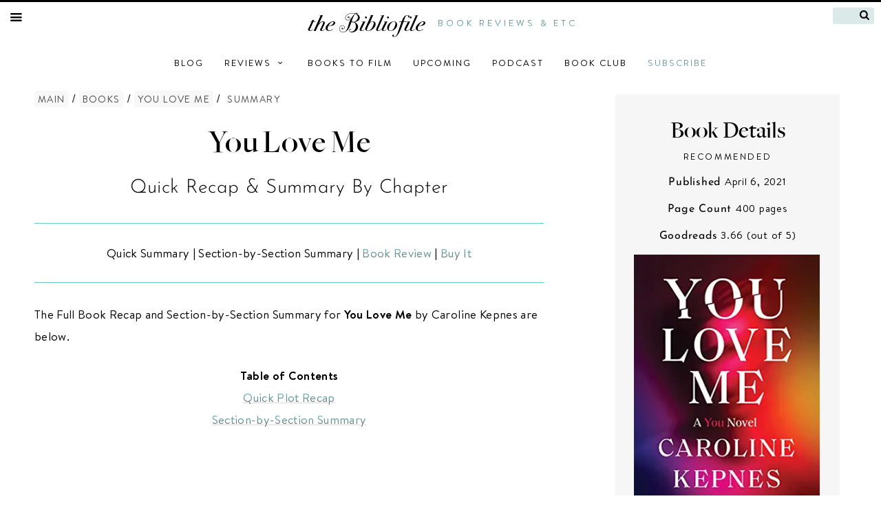

--- FILE ---
content_type: text/html; charset=UTF-8
request_url: https://the-bibliofile.com/you-love-me-recap-summary/
body_size: 34690
content:
<!DOCTYPE html>
<!-- THIS IS THE MAIN VERSION TO USE -->
<html lang="en-US">
<head><meta charset="UTF-8" /><script>if(navigator.userAgent.match(/MSIE|Internet Explorer/i)||navigator.userAgent.match(/Trident\/7\..*?rv:11/i)){var href=document.location.href;if(!href.match(/[?&]nowprocket/)){if(href.indexOf("?")==-1){if(href.indexOf("#")==-1){document.location.href=href+"?nowprocket=1"}else{document.location.href=href.replace("#","?nowprocket=1#")}}else{if(href.indexOf("#")==-1){document.location.href=href+"&nowprocket=1"}else{document.location.href=href.replace("#","&nowprocket=1#")}}}}</script><script>(()=>{class RocketLazyLoadScripts{constructor(){this.v="2.0.3",this.userEvents=["keydown","keyup","mousedown","mouseup","mousemove","mouseover","mouseenter","mouseout","mouseleave","touchmove","touchstart","touchend","touchcancel","wheel","click","dblclick","input","visibilitychange"],this.attributeEvents=["onblur","onclick","oncontextmenu","ondblclick","onfocus","onmousedown","onmouseenter","onmouseleave","onmousemove","onmouseout","onmouseover","onmouseup","onmousewheel","onscroll","onsubmit"]}async t(){this.i(),this.o(),/iP(ad|hone)/.test(navigator.userAgent)&&this.h(),this.u(),this.l(this),this.m(),this.k(this),this.p(this),this._(),await Promise.all([this.R(),this.L()]),this.lastBreath=Date.now(),this.S(this),this.P(),this.D(),this.O(),this.M(),await this.C(this.delayedScripts.normal),await this.C(this.delayedScripts.defer),await this.C(this.delayedScripts.async),this.F("domReady"),await this.T(),await this.j(),await this.I(),this.F("windowLoad"),await this.A(),window.dispatchEvent(new Event("rocket-allScriptsLoaded")),this.everythingLoaded=!0,this.lastTouchEnd&&await new Promise((t=>setTimeout(t,500-Date.now()+this.lastTouchEnd))),this.H(),this.F("all"),this.U(),this.W()}i(){this.CSPIssue=sessionStorage.getItem("rocketCSPIssue"),document.addEventListener("securitypolicyviolation",(t=>{this.CSPIssue||"script-src-elem"!==t.violatedDirective||"data"!==t.blockedURI||(this.CSPIssue=!0,sessionStorage.setItem("rocketCSPIssue",!0))}),{isRocket:!0})}o(){window.addEventListener("pageshow",(t=>{this.persisted=t.persisted,this.realWindowLoadedFired=!0}),{isRocket:!0}),window.addEventListener("pagehide",(()=>{this.onFirstUserAction=null}),{isRocket:!0})}h(){let t;function e(e){t=e}window.addEventListener("touchstart",e,{isRocket:!0}),window.addEventListener("touchend",(function i(o){Math.abs(o.changedTouches[0].pageX-t.changedTouches[0].pageX)<10&&Math.abs(o.changedTouches[0].pageY-t.changedTouches[0].pageY)<10&&o.timeStamp-t.timeStamp<200&&(o.target.dispatchEvent(new PointerEvent("click",{target:o.target,bubbles:!0,cancelable:!0,detail:1})),event.preventDefault(),window.removeEventListener("touchstart",e,{isRocket:!0}),window.removeEventListener("touchend",i,{isRocket:!0}))}),{isRocket:!0})}q(t){this.userActionTriggered||("mousemove"!==t.type||this.firstMousemoveIgnored?"keyup"===t.type||"mouseover"===t.type||"mouseout"===t.type||(this.userActionTriggered=!0,this.onFirstUserAction&&this.onFirstUserAction()):this.firstMousemoveIgnored=!0),"click"===t.type&&t.preventDefault(),this.savedUserEvents.length>0&&(t.stopPropagation(),t.stopImmediatePropagation()),"touchstart"===this.lastEvent&&"touchend"===t.type&&(this.lastTouchEnd=Date.now()),"click"===t.type&&(this.lastTouchEnd=0),this.lastEvent=t.type,this.savedUserEvents.push(t)}u(){this.savedUserEvents=[],this.userEventHandler=this.q.bind(this),this.userEvents.forEach((t=>window.addEventListener(t,this.userEventHandler,{passive:!1,isRocket:!0})))}U(){this.userEvents.forEach((t=>window.removeEventListener(t,this.userEventHandler,{passive:!1,isRocket:!0}))),this.savedUserEvents.forEach((t=>{t.target.dispatchEvent(new window[t.constructor.name](t.type,t))}))}m(){this.eventsMutationObserver=new MutationObserver((t=>{const e="return false";for(const i of t){if("attributes"===i.type){const t=i.target.getAttribute(i.attributeName);t&&t!==e&&(i.target.setAttribute("data-rocket-"+i.attributeName,t),i.target["rocket"+i.attributeName]=new Function("event",t),i.target.setAttribute(i.attributeName,e))}"childList"===i.type&&i.addedNodes.forEach((t=>{if(t.nodeType===Node.ELEMENT_NODE)for(const i of t.attributes)this.attributeEvents.includes(i.name)&&i.value&&""!==i.value&&(t.setAttribute("data-rocket-"+i.name,i.value),t["rocket"+i.name]=new Function("event",i.value),t.setAttribute(i.name,e))}))}})),this.eventsMutationObserver.observe(document,{subtree:!0,childList:!0,attributeFilter:this.attributeEvents})}H(){this.eventsMutationObserver.disconnect(),this.attributeEvents.forEach((t=>{document.querySelectorAll("[data-rocket-"+t+"]").forEach((e=>{e.setAttribute(t,e.getAttribute("data-rocket-"+t)),e.removeAttribute("data-rocket-"+t)}))}))}k(t){Object.defineProperty(HTMLElement.prototype,"onclick",{get(){return this.rocketonclick||null},set(e){this.rocketonclick=e,this.setAttribute(t.everythingLoaded?"onclick":"data-rocket-onclick","this.rocketonclick(event)")}})}S(t){function e(e,i){let o=e[i];e[i]=null,Object.defineProperty(e,i,{get:()=>o,set(s){t.everythingLoaded?o=s:e["rocket"+i]=o=s}})}e(document,"onreadystatechange"),e(window,"onload"),e(window,"onpageshow");try{Object.defineProperty(document,"readyState",{get:()=>t.rocketReadyState,set(e){t.rocketReadyState=e},configurable:!0}),document.readyState="loading"}catch(t){console.log("WPRocket DJE readyState conflict, bypassing")}}l(t){this.originalAddEventListener=EventTarget.prototype.addEventListener,this.originalRemoveEventListener=EventTarget.prototype.removeEventListener,this.savedEventListeners=[],EventTarget.prototype.addEventListener=function(e,i,o){o&&o.isRocket||!t.B(e,this)&&!t.userEvents.includes(e)||t.B(e,this)&&!t.userActionTriggered||e.startsWith("rocket-")||t.everythingLoaded?t.originalAddEventListener.call(this,e,i,o):t.savedEventListeners.push({target:this,remove:!1,type:e,func:i,options:o})},EventTarget.prototype.removeEventListener=function(e,i,o){o&&o.isRocket||!t.B(e,this)&&!t.userEvents.includes(e)||t.B(e,this)&&!t.userActionTriggered||e.startsWith("rocket-")||t.everythingLoaded?t.originalRemoveEventListener.call(this,e,i,o):t.savedEventListeners.push({target:this,remove:!0,type:e,func:i,options:o})}}F(t){"all"===t&&(EventTarget.prototype.addEventListener=this.originalAddEventListener,EventTarget.prototype.removeEventListener=this.originalRemoveEventListener),this.savedEventListeners=this.savedEventListeners.filter((e=>{let i=e.type,o=e.target||window;return"domReady"===t&&"DOMContentLoaded"!==i&&"readystatechange"!==i||("windowLoad"===t&&"load"!==i&&"readystatechange"!==i&&"pageshow"!==i||(this.B(i,o)&&(i="rocket-"+i),e.remove?o.removeEventListener(i,e.func,e.options):o.addEventListener(i,e.func,e.options),!1))}))}p(t){let e;function i(e){return t.everythingLoaded?e:e.split(" ").map((t=>"load"===t||t.startsWith("load.")?"rocket-jquery-load":t)).join(" ")}function o(o){function s(e){const s=o.fn[e];o.fn[e]=o.fn.init.prototype[e]=function(){return this[0]===window&&t.userActionTriggered&&("string"==typeof arguments[0]||arguments[0]instanceof String?arguments[0]=i(arguments[0]):"object"==typeof arguments[0]&&Object.keys(arguments[0]).forEach((t=>{const e=arguments[0][t];delete arguments[0][t],arguments[0][i(t)]=e}))),s.apply(this,arguments),this}}if(o&&o.fn&&!t.allJQueries.includes(o)){const e={DOMContentLoaded:[],"rocket-DOMContentLoaded":[]};for(const t in e)document.addEventListener(t,(()=>{e[t].forEach((t=>t()))}),{isRocket:!0});o.fn.ready=o.fn.init.prototype.ready=function(i){function s(){parseInt(o.fn.jquery)>2?setTimeout((()=>i.bind(document)(o))):i.bind(document)(o)}return t.realDomReadyFired?!t.userActionTriggered||t.fauxDomReadyFired?s():e["rocket-DOMContentLoaded"].push(s):e.DOMContentLoaded.push(s),o([])},s("on"),s("one"),s("off"),t.allJQueries.push(o)}e=o}t.allJQueries=[],o(window.jQuery),Object.defineProperty(window,"jQuery",{get:()=>e,set(t){o(t)}})}P(){const t=new Map;document.write=document.writeln=function(e){const i=document.currentScript,o=document.createRange(),s=i.parentElement;let n=t.get(i);void 0===n&&(n=i.nextSibling,t.set(i,n));const c=document.createDocumentFragment();o.setStart(c,0),c.appendChild(o.createContextualFragment(e)),s.insertBefore(c,n)}}async R(){return new Promise((t=>{this.userActionTriggered?t():this.onFirstUserAction=t}))}async L(){return new Promise((t=>{document.addEventListener("DOMContentLoaded",(()=>{this.realDomReadyFired=!0,t()}),{isRocket:!0})}))}async I(){return this.realWindowLoadedFired?Promise.resolve():new Promise((t=>{window.addEventListener("load",t,{isRocket:!0})}))}M(){this.pendingScripts=[];this.scriptsMutationObserver=new MutationObserver((t=>{for(const e of t)e.addedNodes.forEach((t=>{"SCRIPT"!==t.tagName||t.noModule||t.isWPRocket||this.pendingScripts.push({script:t,promise:new Promise((e=>{const i=()=>{const i=this.pendingScripts.findIndex((e=>e.script===t));i>=0&&this.pendingScripts.splice(i,1),e()};t.addEventListener("load",i,{isRocket:!0}),t.addEventListener("error",i,{isRocket:!0}),setTimeout(i,1e3)}))})}))})),this.scriptsMutationObserver.observe(document,{childList:!0,subtree:!0})}async j(){await this.J(),this.pendingScripts.length?(await this.pendingScripts[0].promise,await this.j()):this.scriptsMutationObserver.disconnect()}D(){this.delayedScripts={normal:[],async:[],defer:[]},document.querySelectorAll("script[type$=rocketlazyloadscript]").forEach((t=>{t.hasAttribute("data-rocket-src")?t.hasAttribute("async")&&!1!==t.async?this.delayedScripts.async.push(t):t.hasAttribute("defer")&&!1!==t.defer||"module"===t.getAttribute("data-rocket-type")?this.delayedScripts.defer.push(t):this.delayedScripts.normal.push(t):this.delayedScripts.normal.push(t)}))}async _(){await this.L();let t=[];document.querySelectorAll("script[type$=rocketlazyloadscript][data-rocket-src]").forEach((e=>{let i=e.getAttribute("data-rocket-src");if(i&&!i.startsWith("data:")){i.startsWith("//")&&(i=location.protocol+i);try{const o=new URL(i).origin;o!==location.origin&&t.push({src:o,crossOrigin:e.crossOrigin||"module"===e.getAttribute("data-rocket-type")})}catch(t){}}})),t=[...new Map(t.map((t=>[JSON.stringify(t),t]))).values()],this.N(t,"preconnect")}async $(t){if(await this.G(),!0!==t.noModule||!("noModule"in HTMLScriptElement.prototype))return new Promise((e=>{let i;function o(){(i||t).setAttribute("data-rocket-status","executed"),e()}try{if(navigator.userAgent.includes("Firefox/")||""===navigator.vendor||this.CSPIssue)i=document.createElement("script"),[...t.attributes].forEach((t=>{let e=t.nodeName;"type"!==e&&("data-rocket-type"===e&&(e="type"),"data-rocket-src"===e&&(e="src"),i.setAttribute(e,t.nodeValue))})),t.text&&(i.text=t.text),t.nonce&&(i.nonce=t.nonce),i.hasAttribute("src")?(i.addEventListener("load",o,{isRocket:!0}),i.addEventListener("error",(()=>{i.setAttribute("data-rocket-status","failed-network"),e()}),{isRocket:!0}),setTimeout((()=>{i.isConnected||e()}),1)):(i.text=t.text,o()),i.isWPRocket=!0,t.parentNode.replaceChild(i,t);else{const i=t.getAttribute("data-rocket-type"),s=t.getAttribute("data-rocket-src");i?(t.type=i,t.removeAttribute("data-rocket-type")):t.removeAttribute("type"),t.addEventListener("load",o,{isRocket:!0}),t.addEventListener("error",(i=>{this.CSPIssue&&i.target.src.startsWith("data:")?(console.log("WPRocket: CSP fallback activated"),t.removeAttribute("src"),this.$(t).then(e)):(t.setAttribute("data-rocket-status","failed-network"),e())}),{isRocket:!0}),s?(t.fetchPriority="high",t.removeAttribute("data-rocket-src"),t.src=s):t.src="data:text/javascript;base64,"+window.btoa(unescape(encodeURIComponent(t.text)))}}catch(i){t.setAttribute("data-rocket-status","failed-transform"),e()}}));t.setAttribute("data-rocket-status","skipped")}async C(t){const e=t.shift();return e?(e.isConnected&&await this.$(e),this.C(t)):Promise.resolve()}O(){this.N([...this.delayedScripts.normal,...this.delayedScripts.defer,...this.delayedScripts.async],"preload")}N(t,e){this.trash=this.trash||[];let i=!0;var o=document.createDocumentFragment();t.forEach((t=>{const s=t.getAttribute&&t.getAttribute("data-rocket-src")||t.src;if(s&&!s.startsWith("data:")){const n=document.createElement("link");n.href=s,n.rel=e,"preconnect"!==e&&(n.as="script",n.fetchPriority=i?"high":"low"),t.getAttribute&&"module"===t.getAttribute("data-rocket-type")&&(n.crossOrigin=!0),t.crossOrigin&&(n.crossOrigin=t.crossOrigin),t.integrity&&(n.integrity=t.integrity),t.nonce&&(n.nonce=t.nonce),o.appendChild(n),this.trash.push(n),i=!1}})),document.head.appendChild(o)}W(){this.trash.forEach((t=>t.remove()))}async T(){try{document.readyState="interactive"}catch(t){}this.fauxDomReadyFired=!0;try{await this.G(),document.dispatchEvent(new Event("rocket-readystatechange")),await this.G(),document.rocketonreadystatechange&&document.rocketonreadystatechange(),await this.G(),document.dispatchEvent(new Event("rocket-DOMContentLoaded")),await this.G(),window.dispatchEvent(new Event("rocket-DOMContentLoaded"))}catch(t){console.error(t)}}async A(){try{document.readyState="complete"}catch(t){}try{await this.G(),document.dispatchEvent(new Event("rocket-readystatechange")),await this.G(),document.rocketonreadystatechange&&document.rocketonreadystatechange(),await this.G(),window.dispatchEvent(new Event("rocket-load")),await this.G(),window.rocketonload&&window.rocketonload(),await this.G(),this.allJQueries.forEach((t=>t(window).trigger("rocket-jquery-load"))),await this.G();const t=new Event("rocket-pageshow");t.persisted=this.persisted,window.dispatchEvent(t),await this.G(),window.rocketonpageshow&&window.rocketonpageshow({persisted:this.persisted})}catch(t){console.error(t)}}async G(){Date.now()-this.lastBreath>45&&(await this.J(),this.lastBreath=Date.now())}async J(){return document.hidden?new Promise((t=>setTimeout(t))):new Promise((t=>requestAnimationFrame(t)))}B(t,e){return e===document&&"readystatechange"===t||(e===document&&"DOMContentLoaded"===t||(e===window&&"DOMContentLoaded"===t||(e===window&&"load"===t||e===window&&"pageshow"===t)))}static run(){(new RocketLazyLoadScripts).t()}}RocketLazyLoadScripts.run()})();</script>
<meta name="viewport" content="width=device-width, initial-scale=1">

<meta name="google-site-verification" content="oePOV-pIMrtWCIjKpQGL3_3f0RmZ8l3kUwY7sBNZKlE" />


<!-- jenn ga4 analytics -->
<!-- Google tag (gtag.js) -->
<script async src="https://www.googletagmanager.com/gtag/js?id=G-2FLSY4HEL5"></script>
<script>
  window.dataLayer = window.dataLayer || [];
  function gtag(){dataLayer.push(arguments);}
  gtag('js', new Date());

  gtag('config', 'G-2FLSY4HEL5');
</script> 

<!-- mediavine ga4 analytics -->
<!-- Google tag (gtag.js) -->
<script async src="https://www.googletagmanager.com/gtag/js?id=G-9GNR1PGD51"></script>
<script>
  window.dataLayer = window.dataLayer || [];
  function gtag(){dataLayer.push(arguments);}
  gtag('js', new Date());

  gtag('config', 'G-9GNR1PGD51');
</script>
	
<!-- Google Tag Manager -->
<!-- <script>(function(w,d,s,l,i){w[l]=w[l]||[];w[l].push({'gtm.start':
new Date().getTime(),event:'gtm.js'});var f=d.getElementsByTagName(s)[0],
j=d.createElement(s),dl=l!='dataLayer'?'&l='+l:'';j.async=true;j.src=
'https://www.googletagmanager.com/gtm.js?id='+i+dl;f.parentNode.insertBefore(j,f);
})(window,document,'script','dataLayer','GTM-P3R6JCK');</script> -->
<!-- End Google Tag Manager -->
	
	

<title>You Love Me: Recap &#038; Summary - The Bibliofile</title>
<link crossorigin data-rocket-preconnect href="https://www.googletagmanager.com" rel="preconnect">
<link crossorigin data-rocket-preconnect href="https://exchange.mediavine.com" rel="preconnect">
<link crossorigin data-rocket-preconnect href="https://scripts.mediavine.com" rel="preconnect">
<link crossorigin data-rocket-preconnect href="https://wp.me" rel="preconnect">
<link crossorigin data-rocket-preconnect href="https://securepubads.g.doubleclick.net" rel="preconnect">
<link crossorigin data-rocket-preconnect href="https://eu-us.consentmanager.net" rel="preconnect">
<link crossorigin data-rocket-preconnect href="https://eu-us-cdn.consentmanager.net" rel="preconnect">
<link crossorigin data-rocket-preconnect href="https://faves.grow.me" rel="preconnect">
<link crossorigin data-rocket-preconnect href="https://jetpack.wordpress.com" rel="preconnect">
<link crossorigin data-rocket-preconnect href="https://stats.wp.com" rel="preconnect">
<link crossorigin data-rocket-preload as="font" href="https://the-bibliofile.com/images/FreightBigMedium.woff" rel="preload">
<link crossorigin data-rocket-preload as="font" href="https://the-bibliofile.com/images/BrandonText-Regular-alt.woff" rel="preload">
<link crossorigin data-rocket-preload as="font" href="https://the-bibliofile.com/images/BrandonText-Bold-alt.woff" rel="preload">
<link crossorigin data-rocket-preload as="font" href="https://the-bibliofile.com/images/Josefin_Sans/josefin-sans-v16-latin-300.woff" rel="preload">
<link crossorigin data-rocket-preload as="font" href="https://the-bibliofile.com/images/Josefin_Sans/josefin-sans-v16-latin-regular.woff" rel="preload">
<link crossorigin data-rocket-preload as="font" href="https://the-bibliofile.com/images/fontello/font/fontello.woff2?18994949" rel="preload">
<style id="wpr-usedcss">a,address,blockquote,body,code,div,dl,dt,em,fieldset,form,h1,h2,h3,h4,html,iframe,label,li,object,small,span,strong,tr,tt,ul{border:0;margin:0;outline:0;padding:0;vertical-align:baseline;word-wrap:break-word;color:#000}body{background:#fff;line-height:1.5}article,aside,footer,main,section{display:block}li,ul{text-align:left;list-style-position:inside;margin:0;padding:0;list-style:none}a:active,a:hover{outline:0}a img{border:0}a{-webkit-transition:.1s ease-in-out;-moz-transition:.1s ease-in-out;-o-transition:.1s ease-in-out;transition:all .1s ease-in-out}hr{background-color:#6cc;border:0;height:.8px;margin-bottom:30px;margin-top:30px}ul{margin:0}ul{list-style:disc}li>ul{margin-bottom:0;margin-left:1.5em}b,strong{font-weight:700}em,i{font-style:italic}blockquote{quotes:"" "";border-left:0 solid #444;padding:30px;padding-bottom:10px;background-color:#f6f6f6;margin-top:2em;margin-bottom:1.5em;text-indent:0;font-family:'Josefin Sans',serif;font-weight:400;line-height:1.5em;font-size:20px;color:#000;margin-left:auto;margin-right:auto;padding-left:30px;padding-right:30px}button,input,select,textarea{font-size:100%;margin:0;vertical-align:baseline}textarea{background-color:#f6f6f6}button,input{line-height:normal}button,html input[type=button],input[type=reset],input[type=submit]{border:0;background:#f6f6f6;cursor:pointer;-webkit-appearance:button;padding:5px 10px;color:#000;font-family:"Josefin Sans"}button:hover,html input[type=button]:hover,input[type=reset]:hover,input[type=submit]:hover{background:#e7e7e7}button:active,button:focus,html input[type=button]:active,html input[type=button]:focus,input[type=reset]:active,input[type=reset]:focus,input[type=submit]:active,input[type=submit]:focus{background:#e7e7e7}.button{padding:10px 20px;display:inline-block}input[type=checkbox]{box-sizing:border-box;padding:0}input[type=search]{-webkit-appearance:textfield;-webkit-box-sizing:content-box;-moz-box-sizing:content-box;box-sizing:content-box}input[type=search]::-webkit-search-decoration{-webkit-appearance:none}button::-moz-focus-inner,input::-moz-focus-inner{border:0;padding:0}input[type=email],input[type=password],input[type=search],input[type=text],input[type=url],textarea{font-family:"Josefin Sans";color:#666;border:0 solid #ccc;border-radius:0;padding:2px 5px;-moz-box-sizing:border-box;-webkit-box-sizing:border-box;box-sizing:border-box;max-width:100%}input[type=email]:focus,input[type=password]:focus,input[type=search]:focus,input[type=text]:focus,input[type=url]:focus,textarea:focus{color:#111}textarea{overflow:auto;vertical-align:top;width:100%}input[type=file]{max-width:100%;-moz-box-sizing:border-box;-webkit-box-sizing:border-box;box-sizing:border-box}a{color:#000;text-decoration:none}a:active,a:visited{color:#000;text-decoration:none}a:focus,a:hover{background:-webkit-linear-gradient(#666,var(--main-color));-webkit-background-clip:text;-webkit-text-fill-color:transparent;text-decoration:underline}:root{--main-color:#66cccc}@font-face{font-family:Freight;src:url(https://the-bibliofile.com/images/FreightBigMedium.woff);font-display:swap}@font-face{font-family:Brandon;src:url(https://the-bibliofile.com/images/BrandonText-Regular-alt.woff);font-display:swap}@font-face{font-family:Brandon;src:url(https://the-bibliofile.com/images/BrandonText-Bold-alt.woff);font-weight:700;font-display:swap}@font-face{font-family:'Josefin Sans';src:url(https://the-bibliofile.com/images/Josefin_Sans/josefin-sans-v16-latin-300.woff);font-display:swap}@font-face{font-family:'Josefin Sans';src:url(https://the-bibliofile.com/images/Josefin_Sans/josefin-sans-v16-latin-regular.woff);font-weight:700;font-display:swap}#top-text{text-transform:uppercase;font-weight:300;color:#000;letter-spacing:.3em;font-size:13px;background:-webkit-linear-gradient(#666,var(--main-color));-webkit-background-clip:text;-webkit-text-fill-color:transparent;vertical-align:text-top}#menunav a,#searchnav a{-webkit-text-fill-color:black;color:#000}#menunav a:hover,#searchnav a:hover{-webkit-text-fill-color:#585858;color:#585858}.dropdown-content{top:32px;text-transform:none;font-family:'Josefin Sans';line-height:2em;letter-spacing:.04em;font-size:15px;background-color:#f9f9f9;min-width:220px;box-shadow:0 8px 16px 0 rgba(0,0,0,.2);padding:0 20px;z-index:1;font-weight:700}#search-icon-top{font-family:Fontello;font-size:15px;background:0 0;padding:0;position:absolute;right:7px;top:3px}.search-top[type=text]{background:#dbe9e9;color:#000;width:50px;padding:5px 30px 0;height:24px;text-align:center;font-family:'Josefin Sans';font-size:14px;font-weight:700;border-radius:3px;position:relative;top:-1px;right:0}.search-top[type=text]:focus{background:0 0;color:#000;width:150px;margin-left:0;outline:0}.search-top[type=text]{-webkit-transition:.7s;-moz-transition:.7s;-o-transition:.7s;transition:all .7s ease 0s}.review-contents a,.review-contents a:active,.review-contents a:visited,h1 a,h1 a:active,h1 a:visited,h2 a,h2 a:active,h2 a:visited,h3 a,h3 a:active,h3 a:visited{color:#000}h2 a:hover{background:-webkit-linear-gradient(#666,var(--main-color));-webkit-background-clip:text;-webkit-text-fill-color:transparent}.entry-content a,.entry-content a:active,.entry-content a:visited,.entry-meta,.entry-meta a,.entry-meta a:active,.entry-meta a:link,.entry-meta a:visited,.fakelink{text-decoration:underline;background:-webkit-linear-gradient(#666,var(--main-color));-webkit-background-clip:text;-webkit-text-fill-color:transparent}.entry-content a:focus,.entry-content a:hover,.entry-meta a:focus,.entry-meta a:hover,.fakelink:hover{-webkit-text-fill-color:#585858;color:#585858}.external a,.external a:active,.external a:visited{background:-webkit-linear-gradient(#666,var(--main-color));-webkit-background-clip:text;-webkit-text-fill-color:transparent}.booktags:hover{background-color:-webkit-linear-gradient(#666,var(--main-color))}.booktags a:active,.booktags a:link,.booktags a:visited{color:#000}.amzButton a,.amzButton a:link{padding-top:20px}#cancel-comment-reply-link{text-transform:uppercase;font-size:12px;background:-webkit-linear-gradient(#666,var(--main-color));-webkit-background-clip:text;-webkit-text-fill-color:transparent}#author,#email,#url{border-bottom:1px solid #6cc}.thecolophon{color:#000;background-color:#fff}.footer-col a,.footer-col a:active,.footer-col a:visited{background:-webkit-linear-gradient(#666,var(--main-color));-webkit-background-clip:text;-webkit-text-fill-color:transparent}.footer-col a:hover{-webkit-text-fill-color:black}.sub{font-size:14px;font-weight:600;font-family:Brandon,sans-serif;text-transform:uppercase;color:#000;letter-spacing:2px}.infoboxtext,.thecolophon{background-color:#fff;color:#000;padding-left:10px;padding-right:10px;font-family:'Old Standard TT',Garamond,serif;font-style:italic;letter-spacing:.1em}.social{vertical-align:middle;font-size:22px!important}.overlaymenu{height:100%;width:0;position:fixed;z-index:100;left:0;top:0;background-color:#f6f6f6;background-color:rgba(246,246,246,.95);overflow-x:hidden;overflow-y:hidden;transition:.5s}#search-box{width:40%;font-size:30px;font-family:'Josefin Sans';font-weight:700;background-color:transparent;text-align:center;height:70px}#search-image{font-size:25px;color:#555;font-family:Fontello;background-color:transparent}.overlay-content{position:relative;top:3%;width:100%;text-align:center;margin:30px 0;font-size:16px;display:block;white-space:nowrap}.overlay-col{display:flex;flex-direction:column;line-height:3em;padding:0 30px}.overlay-div{display:flex;flex-direction:row;line-height:3em;justify-content:center}.overlaymenu .closebtn{position:absolute;top:20px;right:45px;font-size:60px;z-index:150}@media (max-width:1200px){#search{width:50%}}@media (max-width:700px){.overlay-div{flex-direction:column}#search{width:65%}.overlaymenu{overflow-y:scroll}}@media screen and (max-height:450px),screen and (max-width:500px){.overlaymenu .closebtn{font-size:40px;top:15px;right:35px}}.pinitcontainer{position:relative;display:inline-block}.pinit{opacity:1;display:block;height:auto;transition:.5s ease;backface-visibility:hidden}.pinoverlay{transition:.5s ease;opacity:0;position:absolute;top:50%;left:50%;transform:translate(-50%,-50%);-ms-transform:translate(-50%,-50%);text-align:center}.pinitcontainer:hover .pinit{opacity:1}.pinitcontainer:hover .pinoverlay{opacity:1}.pintext{text-transform:uppercase;background-color:#e60023;letter-spacing:1px;color:#fff;font-size:12px;padding:3px 6px;padding-right:10px;z-index:100;line-height:2;white-space:nowrap;-webkit-text-fill-color:white}.showhideboxv2{display:none;height:0;padding:15px 0;transition:height .5s}input.showhidetogglev2:checked~label~.showhideboxv2{display:block;height:auto}input.showhidetogglev2~label::after{content:""}input.showhidetogglev2:checked~label::after{content:""}.movielinksbox{display:flex;justify-content:space-evenly;flex-direction:column}@font-face{font-family:fontello;src:url('https://the-bibliofile.com/images/fontello/font/fontello.eot?18994949');src:url('https://the-bibliofile.com/images/fontello/font/fontello.eot?18994949#iefix') format('embedded-opentype'),url('https://the-bibliofile.com/images/fontello/font/fontello.woff2?18994949') format('woff2'),url('https://the-bibliofile.com/images/fontello/font/fontello.woff?18994949') format('woff'),url('https://the-bibliofile.com/images/fontello/font/fontello.ttf?18994949') format('truetype'),url('https://the-bibliofile.com/images/fontello/font/fontello.svg?18994949#fontello') format('svg');font-weight:400;font-style:normal;font-display:swap}[class*=" icon-"]:before,[class^=icon-]:before{font-family:fontello;font-style:normal;font-weight:400;speak:none;display:inline-block;text-decoration:inherit;width:1em;margin-right:.2em;text-align:center;font-variant:normal;text-transform:none;line-height:1em;margin-left:.2em;-webkit-font-smoothing:antialiased;-moz-osx-font-smoothing:grayscale}.icon-search-1:before{content:'\e801'}.icon-mail:before{content:'\e804'}.icon-menu-1:before{content:'\e80a'}.icon-down-open-mini:before{content:'\e80b'}.icon-goodreads-1:before{content:'\e816'}.icon-twitter:before{content:'\f099'}.icon-facebook:before{content:'\f09a'}.icon-angle-down:before{content:'\f107'}.icon-instagram-1:before{content:'\f16d'}.icon-pinterest:before{content:'\f231'}.publisher-desc,.publisher-desc p{line-height:1.5em;margin-block-start:0em!important}.hideContent{overflow:hidden;line-height:1.5em;height:6em;transition:height .5s ease-in}.showContent{line-height:1.5em;height:auto;transition:height .5s ease-in}.showContent{height:auto}.show-more{padding:10px 0;text-align:center}#infobardiv,#infobardiv2,#infobardiv2b{display:table;background-color:#f6f6f6;width:326px;padding:27px;margin-top:25px;margin-bottom:25px;font-weight:300;font-style:normal;font-size:15px;letter-spacing:.05em}.infoboxtext{color:#000;background-color:#f6f6f6}#infobox_pub,.infobox_value{font-size:16px;font-weight:700;font-family:'Josefin Sans';color:#000}.infobox_rating{text-transform:uppercase;font-size:13px;letter-spacing:.2em}#infobardiv2 a,#infobardiv2b a{color:#000}#infobardivlinks{background-color:#eee;width:270px;font-family:'Josefin Sans';margin-bottom:25px}ul.wpp-list{font-size:18px;left:0;position:relative;margin-bottom:-50px;line-height:19px;font-family:'Josefin Sans';text-align:center;list-style:none;display:inline;padding-top:15px}ul.wpp-list a{color:#bbb}ul.wpp-list a:focus,ul.wpp-list a:hover{border-bottom:1px solid #000}ul.wpp-list>li{counter-increment:customlistcounter}ul.wpp-list>li:before{content:counter(customlistcounter) " ";font-weight:400;position:relative;left:115px;top:30px;font-family:'Old Standard TT',Freight;font-size:36px;line-height:-30px;color:#bcbcbc;z-index:0;opacity:.4}ul.wpp-list p{z-index:5;margin-bottom:1.3em}ul.wpp-list:first-child{counter-reset:customlistcounter}*{box-sizing:border-box}:root{--entry-color:#66cccc;--entry-color2:#666}body,html{margin:0;border:0}body{font-family:Brandon,sans-serif;font-weight:300;color:#000;font-size:17px;font-style:normal;letter-spacing:.02em}img{height:auto;max-width:100%}p{margin-bottom:1.5em}.post-image img{width:100%}.littlespacer{height:15px}.full-column{max-width:1200px;padding:30px 10px;margin:auto}.full-column:after{content:"";display:table;clear:both}#container{max-width:1200px;padding:0 10px 30px;margin:auto}.showhideboxv2{display:none}.divTable{width:100%;display:flex;justify-content:space-between;margin:auto}#entrycolumn{display:flex;float:left;max-width:760px;vertical-align:top;padding:0 20px 0 0}#infobar{float:left;display:table-cell;width:336px;flex-wrap:wrap}@media (max-width:1250px){#entrycolumn{max-width:600px;margin:auto}.bottom-content{padding:0 20px}}@media (max-width:1100px){#infobar{display:none}#entrycolumn{max-width:760px;padding:0}}@media (max-width:800px){#container,.full-column{padding:0 30px}.bottom-content{padding:0}}.entry-content{line-height:1.9em}.entry-content li{margin-bottom:1.2em}h1{font-size:48px;font-weight:400;font-family:Freight,serif;color:#000;line-height:125%}h2{font-size:30px;font-weight:700;font-family:'Josefin Sans',sans-serif;line-height:1.5em}h3,h4{font-size:28px;font-weight:300;font-family:'Josefin Sans',sans-serif;line-height:1.5em}.entry-content h2,.entry-content h3{padding-top:15px;padding-bottom:5px}.h7{font-size:35px;font-family:Freight,serif;color:#000;letter-spacing:0;display:block}@media (max-width:600px){#container,.full-column{padding:0 20px}h2{font-size:28px}h3,h4{font-size:26px}h1{font-size:40px}}.entry-meta{font-size:15px;font-weight:400;letter-spacing:.06em}.booktags{color:#000;letter-spacing:.1em;opacity:.7;background:#f6f6f6;border-radius:4px 4px 4px 4px;padding:2px 5px;margin:0;text-transform:uppercase;font-size:14px;font-weight:400;line-height:35px;white-space:pre;white-space:nowrap}@media (max-width:600px){.booktags{padding:2px 4px;font-size:12px;line-height:30px}}.colophonbox,.infoboxbox{margin-top:5px;max-width:1160px;background-position:0 .8em;background-image:linear-gradient(to right,#bbb 50%,transparent 75%);background-repeat:repeat-x;background-size:2000px 1px}.footer-col{float:left;width:50%;padding:0 20px 20px;font-size:16px}@media screen and (max-width:786px){.footer-col{width:100%;text-align:center}}hr{background-color:var(--entry-color)!important}#infobar a:focus,#infobar a:hover,.entry-content a,.entry-content a:active,.entry-content a:visited,.entry-meta,.external a,.external a:active,.external a:visited,.fakelink,.review-contents a:focus,.review-contents a:hover,h1 a:focus,h1 a:hover{background:-webkit-linear-gradient(90deg,var(--entry-color2),var(--entry-color));-webkit-background-clip:text;-webkit-text-fill-color:transparent;-webkit-box-decoration-break:clone;box-decoration-break:clone;text-decoration-color:#d6d6d6}#top-box{border-top:3px solid #000;padding-top:7px;height:67px}#top-menu{width:100%;background-color:#fff;justify-content:center;margin:auto;display:flex;flex-wrap:wrap;z-index:10;position:relative;border-top:3px solid #fff}.sticky{position:fixed!important;top:0;border-top:3px solid #000!important;transition:top .3s}.top-item{font-size:13px;float:left;display:flex;padding:5px 15px;line-height:32px;position:relative;font-weight:300}.top-item:hover .dropdown-content{display:block}.expander{width:100%;height:0}.sticky~.expander{margin-top:42px}.dropdown-content{display:none;position:absolute}.notsticky{position:absolute}#menunav{top:6px;position:fixed;z-index:25}#searchnav{top:11px;position:fixed;z-index:25}@media (max-width:1100px){.r0{display:none}}@media (max-width:900px){.r1{display:none}.top-item{font-size:11px}}@media (max-width:750px){.search-top{display:none}}@media (max-width:525px){.r2{display:none}#top-box{height:57px}#top-image{height:40px;width:auto}#top-text{font-size:11px!important}.top-item{line-height:26px}#menunav,#searchnav{top:0}#search-icon-top{top:10px}.sticky~.expander{margin-top:35px}}@media (max-width:450px){.r3{display:none}}@media (max-width:375px){#top-menu{justify-content:flex-end}#searchnav{display:none}.dropdown-content{right:0}}img.emoji{display:inline!important;border:none!important;box-shadow:none!important;height:1em!important;width:1em!important;margin:0 .07em!important;vertical-align:-.1em!important;background:0 0!important;padding:0!important}body{--wp--preset--color--black:#000000;--wp--preset--color--cyan-bluish-gray:#abb8c3;--wp--preset--color--white:#ffffff;--wp--preset--color--pale-pink:#f78da7;--wp--preset--color--vivid-red:#cf2e2e;--wp--preset--color--luminous-vivid-orange:#ff6900;--wp--preset--color--luminous-vivid-amber:#fcb900;--wp--preset--color--light-green-cyan:#7bdcb5;--wp--preset--color--vivid-green-cyan:#00d084;--wp--preset--color--pale-cyan-blue:#8ed1fc;--wp--preset--color--vivid-cyan-blue:#0693e3;--wp--preset--color--vivid-purple:#9b51e0;--wp--preset--gradient--vivid-cyan-blue-to-vivid-purple:linear-gradient(135deg,rgba(6, 147, 227, 1) 0%,rgb(155, 81, 224) 100%);--wp--preset--gradient--light-green-cyan-to-vivid-green-cyan:linear-gradient(135deg,rgb(122, 220, 180) 0%,rgb(0, 208, 130) 100%);--wp--preset--gradient--luminous-vivid-amber-to-luminous-vivid-orange:linear-gradient(135deg,rgba(252, 185, 0, 1) 0%,rgba(255, 105, 0, 1) 100%);--wp--preset--gradient--luminous-vivid-orange-to-vivid-red:linear-gradient(135deg,rgba(255, 105, 0, 1) 0%,rgb(207, 46, 46) 100%);--wp--preset--gradient--very-light-gray-to-cyan-bluish-gray:linear-gradient(135deg,rgb(238, 238, 238) 0%,rgb(169, 184, 195) 100%);--wp--preset--gradient--cool-to-warm-spectrum:linear-gradient(135deg,rgb(74, 234, 220) 0%,rgb(151, 120, 209) 20%,rgb(207, 42, 186) 40%,rgb(238, 44, 130) 60%,rgb(251, 105, 98) 80%,rgb(254, 248, 76) 100%);--wp--preset--gradient--blush-light-purple:linear-gradient(135deg,rgb(255, 206, 236) 0%,rgb(152, 150, 240) 100%);--wp--preset--gradient--blush-bordeaux:linear-gradient(135deg,rgb(254, 205, 165) 0%,rgb(254, 45, 45) 50%,rgb(107, 0, 62) 100%);--wp--preset--gradient--luminous-dusk:linear-gradient(135deg,rgb(255, 203, 112) 0%,rgb(199, 81, 192) 50%,rgb(65, 88, 208) 100%);--wp--preset--gradient--pale-ocean:linear-gradient(135deg,rgb(255, 245, 203) 0%,rgb(182, 227, 212) 50%,rgb(51, 167, 181) 100%);--wp--preset--gradient--electric-grass:linear-gradient(135deg,rgb(202, 248, 128) 0%,rgb(113, 206, 126) 100%);--wp--preset--gradient--midnight:linear-gradient(135deg,rgb(2, 3, 129) 0%,rgb(40, 116, 252) 100%);--wp--preset--font-size--small:13px;--wp--preset--font-size--medium:20px;--wp--preset--font-size--large:36px;--wp--preset--font-size--x-large:42px;--wp--preset--spacing--20:0.44rem;--wp--preset--spacing--30:0.67rem;--wp--preset--spacing--40:1rem;--wp--preset--spacing--50:1.5rem;--wp--preset--spacing--60:2.25rem;--wp--preset--spacing--70:3.38rem;--wp--preset--spacing--80:5.06rem;--wp--preset--shadow--natural:6px 6px 9px rgba(0, 0, 0, .2);--wp--preset--shadow--deep:12px 12px 50px rgba(0, 0, 0, .4);--wp--preset--shadow--sharp:6px 6px 0px rgba(0, 0, 0, .2);--wp--preset--shadow--outlined:6px 6px 0px -3px rgba(255, 255, 255, 1),6px 6px rgba(0, 0, 0, 1);--wp--preset--shadow--crisp:6px 6px 0px rgba(0, 0, 0, 1)}:where(.is-layout-flex){gap:.5em}:where(.is-layout-grid){gap:.5em}:where(.wp-block-post-template.is-layout-flex){gap:1.25em}:where(.wp-block-post-template.is-layout-grid){gap:1.25em}:where(.wp-block-columns.is-layout-flex){gap:2em}:where(.wp-block-columns.is-layout-grid){gap:2em}.patreon-locked-image:hover{cursor:pointer!important}img#wpstats{display:none}</style><link rel="preload" data-rocket-preload as="image" href="https://the-bibliofile.com/covers/youloveme.jpg" fetchpriority="high">
<link rel='canonical' href='https://the-bibliofile.com/you-love-me/'><meta name="description" content="Quick Recap and Section-by-Section Summary for You Love Me by Caroline Kepnes. Chapter 1 You Love Me opens with Joe Goldberg waiting to meet with his attractive"> 
<meta name="twitter:card" content="summary_large_image">
<meta name="twitter:site" content="@the_bibliofile">
<meta name="twitter:creator" content="@the_bibliofile">
<meta name="twitter:title" content="You Love Me: Recap &#038; Summary - The Bibliofile">
<meta name="twitter:image" content="">
<meta name="twitter:description" content="Chapter 1 You Love Me opens with Joe Goldberg waiting to meet with his attractive new boss, Mary Kay DiMarco, who is a librarian at the Bainbridge Public Library in Bainbridge Island, Washington. Joe has been detained in jail recently for nine months. The Quinn family footed Joe&#8217;s legal bills to get Joe out of ...">

<meta property="fb:app_id" content="450327125810920" />
<meta property="og:url" content="https://the-bibliofile.com/you-love-me-recap-summary/">
<meta property="article:published_time" content="2021-04-04T00:42:27-07:00">
<meta property="article:modified_time" content="2021-04-04T00:42:27-07:00">
<meta property="og:updated_time" content="2021-04-04T00:42:27-07:00">
<meta property="og:type" content="article" />
<meta property="og:locale" content="en_US" />
<meta property="og:site_name" content="The Bibliofile" />
<meta property="og:title" content="You Love Me: Recap &#038; Summary - The Bibliofile">
<meta property="og:image" content="">	
<meta property="og:image:secure_url" content="">	
<meta property="og:description" content="Chapter 1 You Love Me opens with Joe Goldberg waiting to meet with his attractive new boss, Mary Kay DiMarco, who is a librarian at the Bainbridge Public Library in Bainbridge Island, Washington. Joe has been detained in jail recently for nine months. The Quinn family footed Joe&#8217;s legal bills to get Joe out of ...">


<meta property="fb:appid" content="450327125810920" />
<meta property="fb:admins" content="2601759" />
	
<!-- CURRENT VERSION EDIT ME -->



<link rel="prefetch" as="font" href="https://the-bibliofile.com/images/fontello/font/fontello.woff2?18994949" type="font/woff2" crossorigin="anonymous">
<link rel="prefetch" as="font" href="https://the-bibliofile.com/images/FreightBigMedium.woff" type="font/woff" crossorigin="anonymous">
<link rel="prefetch" as="font" href="https://the-bibliofile.com/images/BrandonText-Regular-alt.woff" type="font/woff" crossorigin="anonymous">
<link rel="prefetch" as="font" href="https://the-bibliofile.com/images/Josefin_Sans/josefin-sans-v16-latin-300.woff" type="font/woff" crossorigin="anonymous">
<link rel="prefetch" as="font" href="https://the-bibliofile.com/images/Josefin_Sans/josefin-sans-v16-latin-regular.woff" type="font/woff" crossorigin="anonymous">
<link rel="prefetch" as="font" href="https://the-bibliofile.com/images/BrandonText-Bold-alt.woff" type="font/woff" crossorigin="anonymous">








 

<link rel="apple-touch-icon" sizes="180x180" href="/apple-touch-icon.png">
<link rel="icon" type="image/png" sizes="32x32" href="/favicon-32x32.png">
<link rel="icon" type="image/png" sizes="16x16" href="/favicon-16x16.png">
<link rel="manifest" href="/site.webmanifest">
<link rel="mask-icon" href="/safari-pinned-tab.svg" color="#5bbad5">
<meta name="msapplication-TileColor" content="#00aba9">
<meta name="theme-color" content="#ffffff">



<!-- <link rel="stylesheet" href="https://the-bibliofile.com/scripts/featherlight.min.css" type="text/css"> -->


<script type="application/ld+json">{"@context":"http:\/\/schema.org\/","@type":"Organization","url":"https:\/\/the-bibliofile.com\/","name":"The Bibliofile"}</script><script type="application/ld+json"></script>		
	
<!-- Php for Flodesk -->
	
	
<!-- Php for Color Stuff -->

<style></style>
<style></style>	
	
<!-- Flodesk --> 
<script type="rocketlazyloadscript">
  (function(w, d, t, h, s, n) {
    w.FlodeskObject = n;
    var fn = function() {
      (w[n].q = w[n].q || []).push(arguments);
    };
    w[n] = w[n] || fn;
    var f = d.getElementsByTagName(t)[0];
    var v = '?v=' + Math.floor(new Date().getTime() / (120 * 1000)) * 60;
    var sm = d.createElement(t);
    sm.async = true;
    sm.type = 'module';
    sm.src = h + s + '.mjs' + v;
    f.parentNode.insertBefore(sm, f);
    var sn = d.createElement(t);
    sn.async = true;
    sn.noModule = true;
    sn.src = h + s + '.js' + v;
    f.parentNode.insertBefore(sn, f);
  })(window, document, 'script', 'https://assets.flodesk.com', '/universal', 'fd');
</script>
<!-- Flodesk End --> 
	
<meta name='robots' content='max-image-preview:large' />
	<style></style>
	<!-- Jetpack Site Verification Tags -->
<meta name="google-site-verification" content="oePOV-pIMrtWCIjKpQGL3_3f0RmZ8l3kUwY7sBNZKlE" />
<link rel='dns-prefetch' href='//scripts.mediavine.com' />
<link rel='dns-prefetch' href='//stats.wp.com' />
<link rel='dns-prefetch' href='//widgets.wp.com' />
<link rel='dns-prefetch' href='//jetpack.wordpress.com' />
<link rel='dns-prefetch' href='//s0.wp.com' />
<link rel='dns-prefetch' href='//public-api.wordpress.com' />
<link rel='dns-prefetch' href='//0.gravatar.com' />
<link rel='dns-prefetch' href='//1.gravatar.com' />
<link rel='dns-prefetch' href='//2.gravatar.com' />

<link rel="alternate" type="application/rss+xml" title="The Bibliofile &raquo; Feed" href="https://the-bibliofile.com/feed/" />
<link rel="alternate" type="application/rss+xml" title="The Bibliofile &raquo; Comments Feed" href="https://the-bibliofile.com/comments/feed/" />
<link rel="alternate" type="application/rss+xml" title="The Bibliofile &raquo; You Love Me: Recap &#038; Summary Comments Feed" href="https://the-bibliofile.com/you-love-me-recap-summary/feed/" />
<style id='wp-emoji-styles-inline-css' type='text/css'></style>
<style id='classic-theme-styles-inline-css' type='text/css'></style>


<style id='jetpack-sharing-buttons-style-inline-css' type='text/css'></style>
<style id='global-styles-inline-css' type='text/css'></style>

<style id='akismet-widget-style-inline-css' type='text/css'></style>
<script type="text/javascript" async="async" fetchpriority="high" data-noptimize="1" data-cfasync="false" src="https://scripts.mediavine.com/tags/the-bibliofile.js?ver=6.8.3" id="mv-script-wrapper-js"></script>
<link rel="https://api.w.org/" href="https://the-bibliofile.com/wp-json/" /><link rel="alternate" title="JSON" type="application/json" href="https://the-bibliofile.com/wp-json/wp/v2/posts/38207" /><link rel="EditURI" type="application/rsd+xml" title="RSD" href="https://the-bibliofile.com/xmlrpc.php?rsd" />
<meta name="generator" content="WordPress 6.8.3" />
<link rel="canonical" href="https://the-bibliofile.com/you-love-me-recap-summary/" />
<link rel='shortlink' href='https://wp.me/p5sg6z-9Wf' />
<link rel="alternate" title="oEmbed (JSON)" type="application/json+oembed" href="https://the-bibliofile.com/wp-json/oembed/1.0/embed?url=https%3A%2F%2Fthe-bibliofile.com%2Fyou-love-me-recap-summary%2F" />
<link rel="alternate" title="oEmbed (XML)" type="text/xml+oembed" href="https://the-bibliofile.com/wp-json/oembed/1.0/embed?url=https%3A%2F%2Fthe-bibliofile.com%2Fyou-love-me-recap-summary%2F&#038;format=xml" />
<style></style>	<style>img#wpstats{display:none}</style>
		<link rel="icon" href="https://the-bibliofile.com/wp-content/uploads/cropped-faviconimag-32x32.png" sizes="32x32" />
<link rel="icon" href="https://the-bibliofile.com/wp-content/uploads/cropped-faviconimag-192x192.png" sizes="192x192" />
<link rel="apple-touch-icon" href="https://the-bibliofile.com/wp-content/uploads/cropped-faviconimag-180x180.png" />
<meta name="msapplication-TileImage" content="https://the-bibliofile.com/wp-content/uploads/cropped-faviconimag-270x270.png" />
<noscript><style id="rocket-lazyload-nojs-css">.rll-youtube-player, [data-lazy-src]{display:none !important;}</style></noscript><style id="rocket-lazyrender-inline-css">[data-wpr-lazyrender] {content-visibility: auto;}</style><meta name="generator" content="WP Rocket 3.19.1.2" data-wpr-features="wpr_remove_unused_css wpr_delay_js wpr_defer_js wpr_minify_js wpr_lazyload_images wpr_preconnect_external_domains wpr_automatic_lazy_rendering wpr_oci wpr_minify_css wpr_desktop" /></head>
<body style="max-width: 100%;" class="wp-singular post-template-default single single-post postid-38207 single-format-standard wp-theme-bibliofile" >

<!-- THIS IS THE CURRENT VERSION -->

<div style="background-color: #fff; text-align:center;" id="top-box" >
		<a href="https://the-bibliofile.com"><picture style="vertical-align: middle;">
		<img alt="The Bibliofile" width="182" height="50" src="https://the-bibliofile.com/images/logo-v6.png" id="top-image"></picture></a>
		<span class="r3">&nbsp; <span class="sub" id="top-text">Book Reviews & Etc</span></span>	
</div>




 <!-- The Nav Overlay -->
<div id="nav-overlay" class="overlaymenu">
  <!-- Button to close the overlay navigation -->
  <a href="javascript:void(0)" class="closebtn" id="nav-close" onclick="closeNav()">&times;</a>
  <!-- Overlay content -->
  <div class="overlay-content">
	<form action="/" method="get"><fieldset>
		<input type="submit" value="&#xe800;" style="" id="search-image" class="icon-search-1"  />	
		<input type="text" name="s" id="search-box" value=""/>	
	 </fieldset></form>
	  
	 <hr class="overlay-line">
	  
	 <div class="sub overlay-div">
	    <div class="overlay-col">
		<a href="/bibliofile/">About the Bibliofile</a>
		<a href="/blog/">Blog</a>
		<input type='checkbox' style='display: none' id=navtoggle class=showhidetogglev2><label for=navtoggle>Book Reviews <i class="icon-angle-down"></i></label>
		<div class="showhideboxv2">
   	 		  <span style="font-weight: 300; text-transform: none;">
			  <a href="/browse/">Browse All Reviews</a><br>
			  <a href="/book-list-by-rating/">List Reviews by Rating</a><br>
			  <a href="/book-list-by-author/">List Reviews by Author</a><br>
			  <a href="/book-list-by-title/">List Reviews by Title</a><br>
			  </span>
		</div>
		<a href="/newreleases/">New Releases</a>
		<a href="/bookshelf/" target="_blank">Bookshelf Card Game</a>
		 </div>
		 <div class="overlay-col">
		<a href="/upcoming-books-coming-soon/">Coming Soon</a>
		 <a href="/books-to-movies-tv-film/">Books to Film</a>
	 	<a href="/most-read-books/">Podcast</a>
			 <a href="/book-club/">Book Club</a>
	  <!--	<a href="/bloglist/">Book Blog Directory</a> -->
	  	<a href="/blogging-resources/">Resources</a>
		 </div>
	  </div>
	  
	  	 <hr class="overlay-line">

	  	  <span class="entry-content" style="font-size: 14px;">
	  	  				  <a href="https://the-bibliofile.com/subscribe/">Subscribe</a> / <a href="/wp-login.php">Log in </a> for ad-free access
		 </span><div class=littlespacer></div>
	  
	  
	<div class="social" style="text-align:center">
	<a href="https://www.instagram.com/thebibliofile/" rel="noopener nofollow" target="_blank" title="Instagram"> <i class=icon-instagram-1></i> </a>
	<a href="https://twitter.com/the_bibliofile/" rel="noopener nofollow" target="_blank" title="Twitter"> <i class=icon-twitter></i> </a>
	<a href="https://www.goodreads.com/user/show/33082780-jennifer" rel="noopener nofollow" target="_blank" title="Goodreads"> <i class=icon-goodreads-1></i> </a>
	<a href="https://www.facebook.com/thebibliofilebooks/" rel="noopener nofollow" target="_blank" title="Facebook"> <i class="icon-facebook"></i> </a>
	<a href="https://www.pinterest.com/jennnjennjen/_created/" rel="noopener nofollow" target="_blank" title="Pinterest"> <i class=icon-pinterest></i> </a>
	</div>
	<p><span class="sub"><a href="https://the-bibliofile.com/advertising-partnerships/">Advertise</a> &nbsp; 
		<a href="mailto:jenn@the-bibliofile.com">Contact</a> &nbsp; 
		<a href="https://the-bibliofile.com/privacy-policy/">Privacy</a></span></p>

	</div>	
</div>
<!-- end The menu overlay -->


<!-- Top Menu -->
<!-- reminder: the top menu and the post-image div need to be siblings to prevent jerky movement -->
<div  id="top-menu">	
		<div  class="top-item sub"><a href="https://the-bibliofile.com/blog/">Blog</a></div>
		<div  class="top-item sub"><a href="https://the-bibliofile.com/browse/">Reviews <i class="icon-down-open-mini r2"></i></a>
		
			<div  class="dropdown-content">
				<p><a href="/browse/">Browse All Reviews</a></p>
				<p><a href="/newreleases/">New Releases</a></p>
				<p><a href="/book-list-by-rating/">List Reviews by Rating</a></p>
				<p><a href="/book-list-by-author/">List Reviews by Author</a></p>
				<p><a href="/book-list-by-title/">List Reviews by Title</a></p>
			 </div>
		
		</div>
		<div  class="top-item sub r2"><a href="https://the-bibliofile.com/books-to-movies-tv-film/">Books to Film</a></div>
		<div  class="top-item sub"><a href="https://the-bibliofile.com/upcoming-books-coming-soon/">Upcoming</a></div>
		<div  class="top-item sub r0"><a href="https://the-bibliofile.com/most-read-books/">Podcast</a></div>
		<div  class="top-item sub r1"><a href="https://the-bibliofile.com/book-club/">Book Club</a></div>
		<div  class="top-item sub r1"><a href="https://the-bibliofile.com/subscribe/" style="background: -webkit-linear-gradient(#666, var(--main-color)); -webkit-background-clip: text; -webkit-text-fill-color: transparent;">Subscribe</a></div>


		<div  id="menunav" onclick="openNav()" class="moveit" style="left: 7px;"><a href="javascript:void(0)">
		<i style="font-size: 24px;" class="icon-menu-1"></i></a></div>


		<div  id="searchnav" class=".r3 moveit" onclick="openSearch()" style="right: 10px;">
			<form action="/" method="get"><fieldset>
				<input class="search-top" type="text" placeholder="Search" name="s" value="" />	
				<input type="submit" value="&#xe800;" id="search-icon-top"  class="icon-search-1"  />	
			 </fieldset></form>
		</div>
</div>
<!-- End Top Menu -->
<div  class="expander"> </div>
	
<!-- Google Tag Manager (noscript) --> 
<!-- <noscript><iframe src="https://www.googletagmanager.com/ns.html?id=GTM-P3R6JCK"
height="0" width="0" style="display:none;visibility:hidden"></iframe></noscript> -->
<!-- End Google Tag Manager (noscript) -->


		<div  class="post-image">
		</div>




	<div  id="container">
		
		
		<div  class="divTable">
			
				<div class="divTableCell" id="entrycolumn" >
					<section id="content" role="main">
										<article id="post-38207" class="post-38207 post type-post status-publish format-standard hentry category-book-review category-new-summary-layout category-summary-only mv-content-wrapper">

	
	

<div  class="littlespacer"></div>
	
<span class=booktags><a href='https://the-bibliofile.com/'>Main</a></span> / <span class=booktags><a href='/browse/'>Books</a></span> / <span class=booktags><a href=https://the-bibliofile.com/you-love-me/>You Love Me</a></span> / <span class=booktags style='background-color: #fff;'>Summary</span><div  class="littlespacer"></div>



	
	<div style='text-align:center;'>	
	<h1 class="entry-title">	
		<a href="https://the-bibliofile.com/you-love-me-recap-summary/" title="You Love Me: Recap &#038; Summary" rel="bookmark">You Love Me</a> 	
	
	
</h1> 
	
<div class=littlespacer></div>
<h4>Quick Recap & Summary By Chapter</h4>	
	
	
</div><p></p>

	
	
<section class="entry-meta">
	
</section>
<hr>
  
<p></p>	
	




<div style='text-align: center;'><span class='review-contents'><a href='#quicksummary'>  Quick Summary</a>  |<a href='#sectionsummary'>  Section-by-Section Summary</a>  |<span class='external'><a href='https://the-bibliofile.com/you-love-me/'>  Book Review</a></span>  |<span  class='external'><a href='https://amzn.to/3ikGfQ0' target='_blank' rel='noopener noreferrer'>  Buy It</a></span></span></div><hr>	
	
	
	

	
	
<style></style>
<section class='entry-content'>
	<p>The Full Book Recap and Section-by-Section Summary for <b>You Love Me</b> by Caroline Kepnes are below. 
</p> 
<div style="text-align:center;">
<strong>Table of Contents</strong><br>
	
	
	
<a href="#quicksummary">Quick Plot Recap</a><br>
<a href="#sectionsummary">Section-by-Section Summary</a><br>
</div> 
<p>
</p>


<p><div class="mv-video-target mv-video-id-vrwkxlr0gv5izk1pxhpl" data-video-id="vrwkxlr0gv5izk1pxhpl" data-sticky="1" data-autoplay="1"  data-volume="70"  data-ratio="16:9" ></div></p>
	
	
<p></p>	
<div style='position:relative;'><a class='internalanchor2' id='quicksummary'></a></div> 
<center><h2>Quick(-ish) Recap</h2></center><p></p>
	
<p><strong>You Love Me</strong> picks up after Joe has been in jail for nine months while being held for trial, and ultimately released, for his crimes. The Quinn family paid his legal fees because Love was pregnant with their son, Forty (named after Love's deceased brother). After his release, they paid him $4 million to walk away from Love and the child (and threatened to kill him otherwise). 
</p><p>
Joe is now living on Bainbridge Island and has his eye on his new boss, <strong>Mary Kay DiMarco</strong>, a librarian at Bainbridge Public Library who has dreams of owning her own bookstore some day. She has a teenaged daughter, <strong>Noni</strong>. With his new start, Joe is determined to resist his impulses, and he promises himself he will not kill for Mary Kay. Joe and Mary Kay become closer. They finally kiss, but Mary Kay says she just wants to be friends. Still, Joe continues to build up a relationship in his head. Then, one day, he finds out Mary Kay is married. Joe chides himself for trying to be a "good guy" and not properly stalking her. 
</p><p>
Joe soon learns that her husband, <strong>Phil DiMarco</strong> (Noni's father), is an 90's rock star and a former addict. Joe is determined to end their marriage. Joe befriends Phil (pretending to be "Jay", a fellow Narcotics Anonymous member and a fan of Phil's) to try to push Phil back into using drugs. Joe also breaks into their house and sabotages stuff in order to prompt fights between the two of them. 
</p><p>
Mary Kay's close friends are <strong>Melanda</strong> and <strong>Seamus</strong>. With Joe back in full stalker mode, <strong>Melanda</strong>, catches him stalking Mary Kay's house. She attacks him, and he locks her up in his Whisper Room, an audiobook recording studio in the basement of his house built by the previous owners. Melanda admits to having a 10-year-affair with Phil in order to give Joe dirt on herself so that he'll let her go. She promises to leave quietly because she is unhappy with her life anyway. However, while Joe contemplates it, Melanda kills herself. 
</p><p>
When Joe goes to dispose of her body, he gets caught by <strong>Oliver</strong>, a private investigator that the Quinn family sent to keep an eye on Joe. Oliver knows Joe received a big payout from the Quinns, and Oliver wants Joe to buy stuff for him in exchange for his silence. Joe agrees.
</p><p>
Meanwhile, Mary Kay likes Joe, but she's also trying to repair her marriage with Phil, even after she learns of his affair. Things stall until Joe (as "Jay") convinces Phil to blow off Mary Kay one night, and Mary Kay finally demands a divorce. She starts secretly seeing Joe until Phil overdoses and dies. Phil's brother Ivan, a successful life coach, then comes into town and convinces Mary Kay to dump Joe. However, Joe finds a #MeToo accusation about Ivan online and publicizes it. More accusers come forward, and Ivan unravels. Ivan ends up in rehab, and Ivan sells off the house Mary Kay was living in (which he owned) to pay his legal fees.
</p><p>
Finally, Mary Kay and Joe are able to really be together. After Mary Kay tells Noni about the relationship, they move in together, and Joe is delightfully happy. However, one night, Love contacts him to order him to come to Los Angeles to visit. Joe reluctantly goes to see her, where she accuses him of not loving her. Then, she shoots him and herself. Love dies, but Joe survives. Afterwards, Joe recuperates in a hospital. 
</p><p>
When Joe returns to Bainbridge, Mary Kay is angry with him. Joe is then kidnapped by Mary Kay's friend Seamus who is angry with him for not deserving her. At first, Joe thinks that Seamus is in love with Mary Kay. Then, he realizes that Seamus has been sleeping with Mary Kay's daughter, Nomi. He thinks Joe wants her, too. Oliver, who has been monitoring Joe, stops Seamus and kills him. 
</p><p>
Afterwards, Joe is determined to win Mary Kay back. He proposes and she accepts. They have a small backyard wedding (though they haven't filled out the paperwork yet). However, Nomi thinks, inaccurately, that Joe has done all of this to be with her. When he finally tells Nomi clearly and definitively that she is mistaken, Nomi is distraught. It results in a fight with Mary Kay where Nomi pushes her down the stairs. Mary Kay ends up in a coma, and Joe moves to Florida to open a bar slash bookstore. 
</p><p>
The book ends with a customer walking in that sparks Joe's interest.
</p>
<p></p>
 <blockquote class="entry-content"><p>If this summary was useful to you, please consider <b>supporting this site</b> by <a href='https://www.paypal.me/thebibliofile' target='_blank'>leaving a tip</a> (<a href='https://www.paypal.me/thebibliofile/2' target='_blank'>$2</a>, <a href='https://www.paypal.me/thebibliofile/3' target='_blank'>$3</a>, or <a href='https://www.paypal.me/thebibliofile/5' target='_blank'>$5</a>) or <a href='https://www.patreon.com/the_bibliofile' target='_blank'>joining the Patreon</a>! </p>	
</blockquote>
<div class=littlespacer></div><hr>
<div style='position:relative;'><a class='internalanchor2' id='sectionsummary'></a></div> 
<center><h2>Section-by-Section Summary </h2></center>
<p></p>

</section>	
	
	
<style></style>
	

<section class="entry-content">
<p><b><u>Chapter 1</b></u></p>
<p><strong>You Love Me</strong> opens with <strong>Joe Goldberg</strong> waiting to meet with his attractive new boss, <strong>Mary Kay DiMarco</strong>, who is a librarian at the Bainbridge Public Library in Bainbridge Island, Washington. Joe has been detained in jail recently for nine months. The Quinn family footed Joe&#8217;s legal bills to get Joe out of jail since Love was pregnant. </p>
<p>Love had their son (named <strong>Forty</strong>, after her deceased brother) fourteen months ago (while he was in jail), and Joe had been looking forward to raising the child. But after Joe was released from jail, the Quinn family offered Joe four million dollars to walk away from Love and his son. Joe had wanted to refuse, but he was also been threatened with a gun. (Joe thinks about how he&#8217;s the real victim in all of this.) Joe used part of the money to make an anonymous donation to this library in order to get this job without a background check. </p>
<p>Mary Kay is unmarried, but has a teen-aged daughter, <strong>Nomi</strong> (who Joe nicknames the &#8220;Meerkat&#8221;). Nomi apparently has a strange fixation on Dylan Klebold, one of the Columbine shooters, which Mary Kay disapproves of.  Mary Kay dreams of owning her own bookstore some day. As he and Joe flirt, Joe tells himself that Mary Kay is &#8220;the one&#8221; and promises himself that he won&#8217;t kill for Mary Kay since he doesn&#8217;t want to create another messy situation. </p>
<p><b><u>Chapters 2 &#8211; 5</b></u></p>
<p>Joe and Mary Kay&#8217;s friendship grows as he works at the library, and he learns more about her. They share jokes about books and authors, including Debbie Macomber and her Cedar Cover series. He tells her about the &#8220;Whisper Room&#8221; in his house. Joe&#8217;s house was originally owned by two audiobook narrators. As a result, it has a padded basement with soundproof glass for recording audio. </p>
<p><strong>Seamus Cooley</strong> is an old high school friend of Mary Kay&#8217;s who owns a hardware store that he inherited from his parents. He&#8217;s short and middle aged. He likes to chase younger woman, but is often heartbroken about one 22-year-old girl or another.  He&#8217;s also a big library donor. Joe tells himself that he won&#8217;t hurt Seamus. Later, when Mary Kay and her &#8220;bestie&#8221;, <strong>Melanda</strong>, have a girl&#8217;s/&#8221;women&#8217;s&#8221; night, Joe is tempted to crash it. But he resists, telling himself that the &#8220;good guy&#8221; move is to give her some space. Melanda is an English teacher who is also setting up an incubator for young women, set to launch early next year. </p>
<p>When Mary Kay invites Joe out to lunch, he&#8217;s convinced that it&#8217;s a first date, even after her friends show up. Melanda takes offense at everything Joe says, interpreting all his comments to be sexist or privileged, but Mary Kay insists that it went fine. At lunch Joe is the only one who isn&#8217;t familiar with the HBO show Succession, so he watches some of it later that night. Joe also joins CrossFit where Seamus has a membership. </p>
<p>Soon, Mary Kay mentions a wine bar she&#8217;s going to, and despite Joe&#8217;s promises to himself not to stalk her, he takes it as a date invitation and finds her here. As they walk in, he&#8217;s convinced they are now a couple. As they talk, Joe gives Mary Kay a heavily doctored version of his romantic history, changing the names as well. Mary Kay tells Joe about her mother leaving her father and taking her along, but how her mother was still remained emotionally attached to him. She also says that Nomi was the result of a condom breaking. </p>
<p>That night, Mary Kay gets drunk, and they kiss after Joe follows her into the bathroom. Joe tries to push things further, but Mary Kay breaks away and leaves.</p>
<p>The next day, Mary Kay doesn&#8217;t show up to work. When she finally shows, she says the kiss was a mistake, and asks Joe not to tell anyone. He agrees. When Mary Kay says she wants to go back to being friends, Joe takes that to mean that Mary Kay wants to take things slow. Mary Kay insists she&#8217;s not looking for a relationship because Nomi is her priority, but Joe still considers it to be &#8220;on hold&#8221; as opposed to not happening. </p>
<p><b><u>Chapters 6 &#8211; 9</b></u></p>
<p>After the rejection, Joe spins out a little. He decides to go for a run on a trail that goes by her house. When he gets there, Mary Kay is in the kitchen with Nomi and on the phone with Melanda. Joe listens in on her conversations. Then, he turns around to see that Nomi has spotted him. </p>
<p>Luckily, Nomi doesn&#8217;t suspect anything amiss. Instead, he walks with her to the local market to pick up some stuff. On the way, Nomi talks about how Mary Kay is planning on taking her to Arizona to visit Nomi&#8217;s father over Thanksgiving. He also warns her that fixations on things, like hers with the book Columbine, is not necessarily a healthy thing. Nomi also tells him about the day that Mary Kay has planned for them tomorrow. </p>
<p>Joe, of course, decides to crash their plans. But Joe&#8217;s surprised to find out Mary Kay and Nomi are with a man named <strong>Phil</strong>. He is apparently Nomi&#8217;s father and, more importantly, Mary Kay&#8217;s husband. A quick search reveals that Phil DiMarco is in a band (a &#8220;has-been rock star&#8221;). Joe chides himself for going soft, for trying to be a &#8220;good guy&#8221;, and not properly stalking her to find this information out. </p>
<p>After some research, Joe figures out that May Kay met Phil in high school, and he was in a band. She got pregnant in college, while Phil did heroin and wrote some of his best songs. After that, he wasn&#8217;t able to reach the same levels of success, but she stuck with him. Phil now hosts a graveyard-shift radio show, and Joe listens in. He hears Phil talk to Mary Kay on the phone, who he calls &#8220;Emmy&#8221;. She&#8217;s unhappy about his smoking, and they get into an argument. Despite the friction, the conversation makes Joe realize that she still loves Phil. Joe is determined to &#8220;set her free&#8221; from him, but knows that he needs to deal with her love for Phil first. </p>
<p><b><u>Chapters 10 &#8211; 11</b></u></p>
<p>By mid-December, Joe is frustrated. Mary Kay&#8217;s Thanksgiving trip to Phoenix to see her father was extended after her father fell down a flight of stairs. <strong>Howie Okin</strong>, an older library patron (who Joe refers to as a &#8220;mothball&#8221; due to his age), fills Joe in on the details of Mary Kay&#8217;s father&#8217;s health issues. Weeks later, and she&#8217;s still gone. Internally, Joe pats himself on the back for not killing Phil.</p>
<p>When Mary Kay finally returns, Joe has devised a plan to end her marriage. He&#8217;s going to attend the Narcotics Anonymous meetings that Phil goes to, pretend to be a fan of Phil&#8217;s, buddy up to him and push him to give in to his worst impulses. Joe attends the meeting as &#8220;<strong>Jay</strong>&#8221; and his story is that he hurt his back in a car accident, and it ultimately resulted in him getting hooked on Oxycontin. Afterwards, he chats with Phil and keeps reminding Phil of his failure to put out a new hit album.</p>
<p>The next day, Mary Kay mentions that her family is thinking about adopting a kitten with two siblings, and she wants to know if Joe wants to adopt one of its siblings. At the NA meeting, Joe learns that Phil does not want a cat. When Mary Kay feels unsure about cat (likely because of Phil), Joe ends up adopting all three kittens. (He&#8217;s determined to be everything that Phil is not.) Joe says that she can take one when she&#8217;s ready. He names them Licious, Tastic and Riffic. </p>
<p>Things are going according to plan, until Joe is out one night with binoculars stalking Mary Kay when he gets attacked by Melanda. She yells at him and calls him a pervert. Melanda is convinced that Joe is a pedophile that is after Nomi. Not knowing what else to do, Joe locks her up in his &#8220;Whisper Room&#8221;, the recording studio in the basement. </p>
<p>Joe looks through Melanda&#8217;s phone and learns that Melanda has been contemplating a move to Minnesota to chase some guy. Joe texts Mary Kay (as Melanda), pretending that she&#8217;s finally decided to make the move. He also texts one of Melanda&#8217;s other close friends, Netty, and insults Netty (pretending it was sent to the wrong person), to prevent Netty from checking in on her. And he tells Melanda&#8217;s school that she&#8217;s taking a leave of absence. Joe also sees that Melanda talks behind Mary Kay&#8217;s back all the time. Meanwhile, Melanda keeps yelling at him and calling him a pervert.</p>
<p><b><u>Chapters 12 &#8211; 15</b></u></p>
<p>Joe text Mary Kay from Melanda&#8217;s phone and pretends to run into her at the salon where Mary Kay says she&#8217;s going. Joe pushes her to get a drink with him. Mary Kay says that there&#8217;s something &#8220;off&#8221; about Melanda suddenly planning on leaving town. When Joe tries to convince her to get something to eat too, Mary Kay finally admits that she&#8217;s married. She says she has no intention of leaving her husband or cheating on him. She apologizes for leading him on, but says that she has a family. But she also says she never imagined she&#8217;d meet someone like Joe. </p>
<p>Back at home, Melanda warns him that Mary Key will absolutely call the police if she&#8217;s not picking up her phone. She says that the two of them talk constantly, so this is far from normal. Melanda says that Mary Kay will never leave Phil, a rock star, for him. (Melanda also mentions that she actually dated Phil in high school.) She also says that Mary Kay told her that Joe was a bad kisser and that Mary Kay is just being nice to him. Joe freaks out about this information, but later that night Joe texts Mary Kay as Melanda. He gets Mary Kay to talk about their kiss. Mary Kay says it was a good kiss, and Joe rests easier knowing that Melanda is just trying to mess with him. </p>
<p>Joe also pretends that Melanda is met a man and is newly in love. He has &#8220;Melanda&#8221; start encouraging Mary Kay to get to know Joe. </p>
<p><b><u>Chapters 16 &#8211; 18</b></u></p>
<p>Meanwhile, Joe backs off Mary Kay a little, as requested. But on Christmas Eve she comes to talk to him, and they flirt about how they want each other. Back at home, Melanda tries to convince Joe that Mary Kay isn&#8217;t the person that he&#8217;s idealized her to be. Melanda says that Mary Kay uses her and relies on her to co-parent Nomi. </p>
<p>For Christmas, Mary Kay gets Joe a box of chocolate-covered strawberries as a thank you for helping Nomi out with running a seminar at the library. Joe is basking in the glow of the gift when a kid on a skateboard knocks it out of his hands. The kid, who Joe nicknames the &#8220;Strawberry Killer&#8221;, said that he was sent by the Quinns as a reminder for Joe to stay away. </p>
<p>When Joe gets home, Melanda tries to convince Joe that she&#8217;s ready to move to Minnesota and not say anything about any of this to anyone. Melanda also admits that she has been sleeping with Phil, so that Joe has dirt on her. She says that he can find Phil&#8217;s DNA on the underwear in her laundry. She says that she wants out of this life and that her extended affair is proof that she knows how to keep a secret. Joe actually considers letting Melanda go, when suddenly Mary Kay shows up at his door. </p>
<p><b><u>Chapters 19 &#8211; 21</b></u></p>
<p>Mary Kay is dripping wet from the rain, orders him to sit down, peels off her clothes and has sex with him. </p>
<p>After she leaves, Joe goes back to check on Melanda, but he finds her dead. She has killed herself. In blood, she has scrawled the words &#8220;Single White Female.&#8221; Joe knows that he can&#8217;t report this to the police, even though he had footage of her killing herself, because he doesn&#8217;t trust the &#8220;injustice system&#8221;. Instead, he texts Mary Kay a suicide note. In it, it talks about all the things Melanda had told her (the Mary Kay had thrown a surprise 30th party for her that consisted entirely of married couples and all the ways that Mary Kay had hurt her over the years) and then admits to the 10-year affair with Phil. </p>
<p>He dumps her body and covers it up, but as he heads back he sees the Strawberry Killer has followed him and has a gun. The Strawberry Killer knocks him out, and Joe wakes up in his Whisper Room. The Strawberry Killer identifies himself as <strong>Oliver Potter</strong>. He&#8217;s a failed screenwriter who became a P.I., along with his brother <strong>Gordy</strong>. His mentor, <strong>Eric</strong>, turned down working for the Quinns, so he and Gordy agreed to work with them instead. </p>
<p>Oliver works for the Quinns, but money is tight for him because his mother has cancer. He wants money, since he knows Joe got paid off to leave the Quinns alone, and in exchange he&#8217;ll keep his mouth shut. He has no incentive to tell on Joe because if Joe goes to jail, he&#8217;s out of a job (since his job is to watch Joe). Oliver also says that there can be no more of this keeping-people-in-dungeons-stuff, too. Joe readily agrees to the deal (Oliver calls it the &#8220;Poor Boys Club&#8221;), and Oliver helps him clean up the Whisper Room so that it&#8217;s spotless. </p>
<p><b><u>Chapters 22 &#8211; 23</b></u></p>
<p>Afterwards, Joe checks Melanda&#8217;s e-mail to see that Mary Kay&#8217;s only response to the sordid texts that he sent is &#8220;Be well. Xo.&#8221; and Mary Kay has unfollowed Melanda. Meanwhile, Joe dislikes that Oliver keeps close tabs on him and asks for updates on what Joe is doing all the time. He also requests that Joe buy a variety of expensive stuff for him online. </p>
<p>At work, Mary Kay acts normal. Curious, Joe goes to her house while no one is home and sets up a bunch of cameras. He also sees that the whole house is covered in 90&#8217;s memorabilia (which is when Phil was at the height of his fame). That night, he watches as Mary Kay confronts Phil about his affair with Melanda. Phil weeps and apologies, and Mary Kay seems ready to forgive him. Then, Mary Kay hints that she has strayed as well, and Phil gets angry and it blows up into a huge fight. But when they&#8217;re done screaming they have sex and talk about meeting with the marriage counselor the next day. Joes makes a note of her name: <strong>Layla Twitchell</strong>.</p>
<p>The next day, Mary Kay refuses to join Joe for lunch, and Oliver continues to pester him. Joe starts to think it&#8217;s time to cut and run. However, as he&#8217;s packing up, Nomi shows up and asks if he&#8217;s moving. She says she doesn&#8217;t care in a way that shows that she cares very much, especially now that Melanda has &#8220;left&#8221;. Joe changes his mind about leaving. </p>
<p><b><u>Chapters 24 &#8211; 26</b></u></p>
<p>Joe starts playing things a little cooler with Mary Kay. He purchases drugs from a guy named Ajax in hopes of planting them for Mary Kay to find (and blame Phil). However, Oliver finds out and confronts Joe. Joe is tempted to kill Oliver, but he knows that Oliver&#8217;s brother has the incriminating evidence of him with Melanda&#8217;s dead body. Later, Joe uses reverse psychology to convince Oliver to go to a bachelor&#8217;s party, even though he&#8217;s supposed to be watching Joe, to get a temporary break from Oliver. </p>
<p>Joe sneaks into Mary Kay&#8217;s house and jacks off when she&#8217;s gone. He also sabotages things to try to prompt arguments between her and Phil, like leaving an empty carton in the fridge or messing up their appliances or undoing things that Phil said he would fix. They do end up arguing over these things, but then they make up. </p>
<p>Frustrated, Joe sneaks back in, plants some heroin in their room and reads Mary Kay&#8217;s diary. He&#8217;s lost in an entry where she fantasizes about him (Joe), but then he hears Nomi&#8217;s voice in the house. Thankfully, Joe has a book on him and pretends to be returning it. He says he heard a voice, but it turned out to be the TV. He and Nomi chat, and she mentions that she thinks her mom may have put cameras all over the house to spy on her dad. Nomi mentions Melanda again, and Joe realizes how much Melanda misses her. He blames her death on Phil for sleeping with Melanda. </p>
<p><b><u>Chapters 27 &#8211; 28</b></u></p>
<p>Just in case, Joe removed the cameras that he planted, in case Nomi really has spotted one of them. Afterwards, he realizes he left his coffee cup in the house. He hurries back, and Phil and Mary Kay are home and arguing. Joe&#8217;s able to get the cup, but he also overhears that Mary Kay is upset about Phil meeting up with his band that later that night. Joe meets up with Phil later and wrangles an invite out of him (while also encouraging him to ignore Mary Kay&#8217;s demands that he stay home) to meet the band. </p>
<p>That night, Mary Kay is shows up to the meetup when Phil blows her off. Joe sees her there and sneaks out, hoping she didn&#8217;t see him. She shows up at his house and he worries that she&#8217;s here to confront him, but instead she tells him that it&#8217;s over between her and Phil. Joe and Mary Kay have sex, and they trade &#8220;I love you&#8221;s afterwards. </p>
<p><b><u>Chapters 29 &#8211; 30</b></u></p>
<p>Three weeks later, and Joe is deliriously happy. He and Mary Kay are secretly hooking up all the time. Oliver is concerned because she&#8217;s married, but Joe reassures him. Mary Kay has even met with some divorce attorneys. Mary Kay notes that Joe will eventually have to meet Phil if things work out (but of course in reality Joe has already met Phil). </p>
<p>They go to Fort Ward together, which is Mary Kay&#8217;s favorite place on the island (and also the place that Melanda is buried), and have sex there. However, as they leave Mary Kay gets a call. Phil is dead from an overdose. </p>
<p><b><u>Chapters 30 &#8211; 32</b></u></p>
<p>After that, Mary Kay pulls away from Joe. She feels as though she pushed Phil over the edge. She blames herself for not being there, for Nomi finding him dead and for running around with another guy. </p>
<p>At the wake, they talk about the rumor that Melanda left because she had been carrying on an affair with a student. Seamus lies and says that he&#8217;s talked to Melanda recently (untrue because she&#8217;s dead), who sends her love and that she confirmed that she&#8217;s staying away because of it. </p>
<p>For the next two weeks, Joe diligently takes care of Mary Kay. Meanwhile, Nomi has been spending a lot of time in Seattle with Don and Peg, her (surrogate) grandparents. Though Mary Kay is initially too upset, after she and Joe finally sleep together again, Phil&#8217;s half-brother (<strong>Ivan</strong>) goes to visit and finds Joe at Mary Kay&#8217;s house. </p>
<p><b><u>Chapters 33 &#8211; 35</b></u></p>
<p>Ivan is a life coach in Denver with a Ph.D. who went to Yale and who both Mary Kay and Nomi seem to admire. He warns Joe to back off from Mary Kay. Ivan is wary of Joe and wants to know what his relationship is with the family. He thinks Joe is preying on vulnerable women right now, though Joe thinks the same thing about Ivan. </p>
<p>Soon, Joe hasn&#8217;t seen Mary Kay in a few days and she&#8217;s texted him questions about himself, seemingly trying to assess him. Then, Mary Kay posts on Instagram that she and Noni are going to Denver. Noni was supposed to be matriculating at NYU, but is taking a gap year instead to intern for Uncle Ivan.</p>
<p>Alarmed, Joe breaks into Mary Kay&#8217;s house again and finds her diary. She writes about being attracted to Ivan, throwing herself at him and being rejected. Joe gets into Mary Kay&#8217;s email and sees emails indicating that Ivan had been helping them out financially for years. Their house actually belongs to Ivan. </p>
<p>When Mary Kay finally drops by to see Joe again, she explains to Joe that she thinks Joe preyed on her when she was weak and she breaks things off with him. </p>
<p><b><u>Chapters 36 &#8211; 37</b></u></p>
<p>Joe starts researching Ivan even more until he locates a TikTok video from a woman named Megan with a #MeToo story about Ivan. She says that she did a workshop of his and he manipulated her into having sex with him by saying that it would give her confidence. </p>
<p>Joe quickly posts a transcript of her video on Reddit so others can find it via Google. Soon, another user accuses Megan of being a liar, but then &#8220;Sandra2001&#8221; shares a similar story about Ivan. Before long, there&#8217;s 20 accusations against Ivan, and he&#8217;s trending on twitter. Ivan&#8217;s wife, Alisa, has even chimed in with a tweet reading &#8220;#MeToo&#8221;. </p>
<p>Soon, Mary Kay calls and asks Joe to come over. Ivan is flipping out, kicking walls and screaming at people on the phone. Joe tries to comfort them and calm Ivan down. When Ivan has been talked down a little, he announces that he&#8217;s arranged a buyer for the house to cover his attorney&#8217;s fees. </p>
<p><b><u>Chapters 38 &#8211; 39</b></u></p>
<p>A month later, Ivan is now in rehab. Mary Kay is renting Joe&#8217;s guesthouse while she looks for a new house. Their relationship is platonic at first, but becomes sexual. They keep it secret because Mary Kay doesn&#8217;t want to upset Noni. She says that she&#8217;d like to keep quiet about it until Noni leaves for college. Mary Kay says that before Noni comes back for Thanksgiving break, she&#8217;ll tell her. </p>
<p>But Noni finds out anyway, and she&#8217;s fine with it, so they drop the act and Mary Kay and Noni move into the main house. Things are great, and Joe is delighted. Nomi plans on going to college in the fall, and she&#8217;s completely moved passed the whole Columbine phase of her life. </p>
<p><b><u>Chapters 40 &#8211; 41</b></u></p>
<p>One night, Love reaches out wanting Joe to come to Los Angeles to see her and their son. Joe is hesitant, but Love knows about his new life and threatens to tell Mary Kay and Noni the truth about his past. Joe knows he has no choice. He&#8217;s forced to blow off a weekend away that Mary Kay had planned to go see Love. </p>
<p>Joe calls Oliver angrily, since Oliver was supposed to help keep the Quinns off his back as part of their deal. But Oliver says it&#8217;s Joe&#8217;s own fault. Mary Kay has been flaunting their relationship all over Instagram, so naturally Love was not going to like that. </p>
<p>In Los Angeles, Love puts Joe up in a hotel, but shows up with a gun. Joe misses Mary Kay and wants nothing to do with Love. Love admits that her family thinks that she&#8217;s sequestered for jury duty right now, though she was actually dismissed after not being selected. Love accuses Joe of falling out of love with her the moment she was pregnant. After that, all Joe had cared about was the baby. Love rants on about how Joe didn&#8217;t love her. She admits that she pushed Joe away, but she had thought that he&#8217;d fight harder to be with her and their son. Love says that she&#8217;s noticed how Joe watches her Instagram stories less and less. </p>
<p>Finally, Love shoots Joe. </p>
<p><b><u>Chapters 41 &#8211; 43</b></u></p>
<p>Joe wakes up in a hospital with a gunshot wound. His nurse, <strong>Ashley</strong>, tells him that Love Quinn is dead. She shot herself after shooting Joe. <strong>Ray Quinn</strong>, Love&#8217;s father, then comes in and explains to Joe that they&#8217;re going to tell people that Love died of cervical cancer and that Joe was mugged in the casino.</p>
<p>Joe tries to convince Ray to let him raise Forty, but Ray shows Joe that he&#8217;s seen the footage of Joe burying Melanda. Ray threatens Joe, and Joe has no choice but to sign the papers to give up his rights to Forty. </p>
<p>Joe spends the next sixteen days in the hospital, and Mary Kay is pissed. She has blocked him and moved out. When he gets back, Mary Kay is ice cold. She explains that leaving a note about a vague &#8220;family emergency&#8221; is not good enough, and that he should have woken her up to tell her what was going on. Mary Kay insists it&#8217;s over, but Noni hints to Joe that she&#8217;ll get over it. </p>
<p>Back at home, Joe is on pain pills. Suddenly, he realizes Seamus has broken in to his house, and Seamus knocks him out.</p>
<p><b><u>Chapters 44 &#8211; 46</b></u></p>
<p>Joe wakes up and is tied up with a bag over his head. Seamus admits that wants Joe out of the picture, especially now that Joe has shown that he&#8217;s unreliable and doesn&#8217;t deserve her. Seamus also mentions that he slept with her while Joe was gone, but now that he&#8217;s back, she&#8217;s cut things off. Seamus makes fun of Joe for being a &#8220;bookworm&#8221; who doesn&#8217;t work out (and Jewish), as opposed to a real man like him. </p>
<p>Seamus straps Joe up to a tree in the woods and pours a bucket of blood on him, saying that he&#8217;s going to let the animals kill him. However, then, someone comes up to Seamus and shoot him dead. It&#8217;s Oliver. He takes the bag off Joe&#8217;s head, and cuts the ropes. </p>
<p>Oliver also says that Ray has fired him for withholding the video (of Joe killing Melanda) for him for so long). But he&#8217;s moving to L.A. to try to sell a pitch for a new show that he&#8217;s come up with. Joe wishes Oliver luck. </p>
<p><b><u>Chapters 47 &#8211; 50</b></u></p>
<p>Joe emerges determined to win Mary Kay back. He tells her an edited version of the truth &#8212; that he went to Los Angeles to see an ex and resolve things with her. He reassures her that he loves her and is committed to her, and then Joe proposes. Mary Kay happily says yes. A little over four weeks later, Joe is as happy as ever. Seamus&#8217;s death is chalked up to a hunting accident. He and Mary Kay are planning on opening a bookstore with the money that Joe still has. They have a 50-person backyard wedding, though they haven&#8217;t actually filled out the paperwork yet.</p>
<p>At the wedding, Nomi dances with Joe and puts her fingers in his hair, but he pulls away. He recognizes that something is off. Afterwards, Joe recognizes that Nomi is clearly struggling with confused feelings about the father figures in her life (i.e. &#8220;daddy issues&#8221;), and that he needs to stay away from her and avoids being alone with her. </p>
<p>However, a while later, four weeks before Nomi will be off to college, Mary Kay leaves the house to meet up with a new friend of hers, <strong>Erin</strong>. Nomi pretends to head out, but then comes back after Mary Kay is gone. Nomi starts talking about how Joe got rid of Seamus for her, and Joe realizes that Seamus had though that Joe was interested in Nomi. Seamus was a pedophile who had been sleeping with Nomi for a long time, and he thought Joe wanted the same thing. (Joe recalls how Mary Kay had mentioned that Seamus liked young women, but now he realizes they weren&#8217;t twenty-two-year-olds.)</p>
<p>Nomi talks about the times Joe was watching her and she caught him, not realizing that Joe had been stalking Mary Kay. Joe keeps trying to convince her that she has misinterpreted things, but Nomi ignores him. He tells her firmly that what Seamus did was wrong, he does not love her and that she does not love him. But Mary Kay walks in as he has her hands on Nomi&#8217;s shoulders.</p>
<p><b><u>Chapter 51</b></u></p>
<p>When Mary Kay walks in, Nomi starts claiming that Joe came onto her, angry about him rejecting her. Mary Kay doesn&#8217;t believe Nomi, and soon Nomi lashes out at Mary Kay instead. Joe recognizes that Nomi has been hiding her pain from, 18 years of her parents&#8217; toxic relationship that she has stored inside her. When Nomi implies that Mary Kay is a bad mother, Mary Kay angrily tells Noni the truth about Phil&#8217;s affair with Melanda. Then, she tries to hug Nomi, but Nomi grabs her and pushes her away. Mark Kay tumbles down the stairs. </p>
<p>Mary Kay is motionless, but alive. Joe calls an ambulance.</p>
<p><b><u>Epilogue</b></u></p>
<p>Mary Kay ends up in a coma. Joe moves to Florida and opens a bar + bookstore called &#8220;Empathy Bordello Bar &#038; Bookstore&#8221;. Nomi texts him to let him know that they&#8217;re pulling the plug on Mary Kay. </p>
<p>Joe considers trying to get Forty back, but he knows Ray has cancer and <strong>Dottie</strong> (Love&#8217;s mother) probably has enough on her plate to deal with. Still, Joe follows Dottie (who is Forty&#8217;s caretaker now) on Instagram, and she followed him back with a message &#8220;Ssssshh&#8221; (probably implying to keep it quiet from Ray). </p>
<p>The book ends with a customer walking into the bookstore, and Joe being interested in her. </p>

<div class="entry-links"></div>
</section>
	
	
	
	
	

		
	
  <div class=movielinksbox>
</div>
 <blockquote class="entry-content"><p>If this summary was useful to you, please consider <b>supporting this site</b> by <a href='https://www.paypal.me/thebibliofile' target='_blank'>leaving a tip</a> (<a href='https://www.paypal.me/thebibliofile/2' target='_blank'>$2</a>, <a href='https://www.paypal.me/thebibliofile/3' target='_blank'>$3</a>, or <a href='https://www.paypal.me/thebibliofile/5' target='_blank'>$5</a>) or <a href='https://www.patreon.com/the_bibliofile' target='_blank'>joining the Patreon</a>! </p>	
</blockquote>
<div class=littlespacer></div>
<div class=littlespacer></div>

	
	<div style='text-align: center;'>
	<p><span class="sub">Share this post</span></p>
		
<span id=shareicons>
  <a title="Tweet This" href="https://twitter.com/intent/tweet?text=Review%20from%20@the_bibliofile:%20You+Love+Me%3A+Recap+and+Summary%20by%20&url=https%3A%2F%2Fthe-bibliofile.com%2Fyou-love-me-recap-summary%2F" target="_blank"><i class=icon-twitter></i></a>    <a href="http://www.facebook.com/sharer.php?u=https://the-bibliofile.com/you-love-me-recap-summary/&t=You%20Love%20Me:%20Recap%20&#038;%20Summary" target="blank"><i class=icon-facebook></i></a>    <i class='icon-pinterest piniticon'></i>&nbsp;&nbsp;<a href="mailto:?Subject=Review:%20You%20Love%20Me:%20Recap%20&#038;%20Summary%20by%20&Body=I%20thought%20you%20might%20enjoy%20this%20post%20--%20You%20Love%20Me:%20Recap%20&#038;%20Summary%20by%20,%20%0D%0A%20https://the-bibliofile.com/you-love-me-recap-summary/"><i class=icon-mail></i></a> 
					</span>
	
		</div>


	
	
	

<footer class="entry-footer"></footer> 

<div id=littlespacer></div>

<p></p>

<a href="https://bit.ly/bibliofilebookshelf" target="_blank"><img  alt="Bookshelf -- A literary set collection game" src="data:image/svg+xml,%3Csvg%20xmlns='http://www.w3.org/2000/svg'%20viewBox='0%200%200%200'%3E%3C/svg%3E" data-lazy-src="/images/instagrambasic.jpg"><noscript><img  alt="Bookshelf -- A literary set collection game" loading="lazy" src="/images/instagrambasic.jpg"></noscript></a>


<!-- <a href="https://www.kickstarter.com/projects/thebibliofile/bookshelf-a-literary-set-collection-game?ref=uwt4st" target="_blank"><img  alt="Bookshelf -- A literary set collection game" src="data:image/svg+xml,%3Csvg%20xmlns='http://www.w3.org/2000/svg'%20viewBox='0%200%200%200'%3E%3C/svg%3E" data-lazy-src="/images/headerv2c.jpg"><noscript><img  alt="Bookshelf -- A literary set collection game" loading="lazy" src="/images/headerv2c.jpg"></noscript></a> -->

<!-- <a target="_blank" href="http://libro.fm/referral?rf_code=lfm103159"><img class=ggnoads alt="Libro.fm Audiobooks" loading=lazy width=800 height=433 src="data:image/svg+xml,%3Csvg%20xmlns='http://www.w3.org/2000/svg'%20viewBox='0%200%200%200'%3E%3C/svg%3E" data-lazy-src="/images/librofmadv2.png"><noscript><img class=ggnoads alt="Libro.fm Audiobooks" loading=lazy width=800 height=433 src="/images/librofmadv2.png"></noscript></a> -->


<p></p><p></p>
	

</article>
					</section>	
					
				</div>

				<div  class="divTableCell" id="infobar">
							
					 <aside id="sidebar" role="complementary">
</aside>

	 
<div id="infobardiv" style="">
			<div style='text-align: center;' class='h7'>
			Book Details
			</div>

			<div style='text-align: center;'>
				<span class="infobox_rating">Recommended				</span>

				
			
			<div  class="littlespacer"></div>
			<span class='infobox_value'>Published  </span>  April 6, 2021 				
			<div  class="littlespacer"></div>
			<span class='infobox_value'>Page Count  </span>  400 pages			
			<div class=littlespacer></div><a target='_blank' rel='nofollow' href='https://www.goodreads.com/book/isbn/0593133781'>
			<span class='infobox_value'>Goodreads</span></a> <script type="rocketlazyloadscript">console.log("Found Cache");</script><span class="goodreadsrating">3.66</span> (out of 5)			</div>
	
			<div  class="littlespacer"></div>
			
			    <span class='infobox_value'><img fetchpriority="high" width='270' height='405' src='https://the-bibliofile.com/covers/youloveme.jpg' alt='You Love Me: Recap &#038; Summary' class=pinit></span><br> 
			<p>
			</p>
			<div class="readmore2">
				<span id='infobox_pub'>From the Publisher</span><br><section><div class='publisher-desc hideContent'><p><b>You Love Me</b> by Caroline Kepnes is the third novel in her You thriller series. In <strong>You Love Me</strong>, Joe Goldberg is back. And he's going to start a family--even if it kills him.</p>

<p>Joe Goldberg is done with cities, done with the muck and the posers, done with Love. Now, he's saying hello to nature, to simple pleasures on a cozy island in the Pacific Northwest. For the first time in a long time, he can just breathe.</p>

<p>He gets a job at the local library--he does know a thing or two about books--and that's where he meets her: Mary Kaye DiMarco. Librarian. Joe won't meddle, he will not obsess. He'll win her the old fashioned way . . . by providing a shoulder to cry on, a helping hand. Over time, they'll both heal their wounds and begin their happily ever after in this sleepy town. </p>

<p>The trouble is . . . Mary Kaye already has a life. She's a mother. She's a friend. She's . . . busy. True love can only triumph if both people are willing to make room for the real thing. Joe cleared his decks. He's ready. And hopefully, with his encouragement and undying support, Mary Kaye will do the right thing and make room for him. </p></div>
  <a class='fakelink show-more' href='javascript:void(0);'>Show More</a></section>	</div> 

	

		 
			<hr style="background-color: #a9a9a9"> 
	
<div style='text-align: center;'>
			<span class="infobox_rating">See it on</span>	
		
		<div class=littlespacer></div><a target='_blank' rel='nofollow' href='https://amzn.to/3ikGfQ0'><span class='infobox_value'>Amazon</span></a><div class=littlespacer></div>		

				     
				
</div>
				<div  class="littlespacer"></div>

</div>



<div id="infobardiv">
			<div style='text-align: center;' class='h7'>
Share This
	</div>
				<div class="infoboxbox" style='text-align: center;'><span class="infoboxtext">social & email</span></div> 
	<div  class="littlespacer"></div>
	<div  class="littlespacer"></div>
<center>
	<span id=shareicons>
  <a title="Tweet This" name="Share on Twitter/X" href="https://twitter.com/intent/tweet?text=Review%20from%20@the_bibliofile:%20You+Love+Me%3A+Recap+and+Summary%20by%20&url=https%3A%2F%2Fthe-bibliofile.com%2Fyou-love-me-recap-summary%2F" target="_blank"><i class=icon-twitter></i></a>    <a href="http://www.facebook.com/sharer.php?u=https://the-bibliofile.com/you-love-me-recap-summary/&t=You%20Love%20Me:%20Recap%20&#038;%20Summary" name="Share on Facebook" target="blank"><i class=icon-facebook></i></a>    <i class='icon-pinterest piniticon'></i>&nbsp;&nbsp;<a name="Share via Email" href="mailto:?Subject=Review:%20You%20Love%20Me:%20Recap%20&#038;%20Summary%20by%20&Body=I%20thought%20you%20might%20enjoy%20this%20post%20--%20You%20Love%20Me:%20Recap%20&#038;%20Summary%20by%20,%20%0D%0A%20https://the-bibliofile.com/you-love-me-recap-summary/"><i class=icon-mail></i></a> 
					</span></center>
	
<div  class="littlespacer"></div>
</div>


			
			<div id="infobardiv2">
			<div style='text-align: center;' class='h7'>
			 New Reviews
			</div>
				<div class="infoboxbox" style='text-align: center;'><span class="infoboxtext">recent releases</span></div> 

			<ul class="wpp-list">

			<li> <p><a href="https://the-bibliofile.com/onyx-storm/" title="Onyx Storm" rel="bookmark">Onyx Storm</a></p></li>			</ul>
												

			</div>
	<p>
	</p>		
			
			
			
			
			
	<div id="infobardiv2b">
			<div style='text-align: center;'  class='h7'>
			 New Posts
			</div>
				<div class="infoboxbox" style='text-align: center;'><span class="infoboxtext">recently posted</span></div> 
			<ul class="wpp-list">

			<li> <p><a href="https://the-bibliofile.com/it-finally-happened-summer-romances/" title="It Finally Happened + Summer Romances" rel="bookmark">It Finally Happened + Summer Romances</a></p></li><li> <p><a href="https://the-bibliofile.com/best-literary-fiction-of-2024/" title="Best Literary Fiction of 2024 (New &#038; Anticipated)" rel="bookmark">Best Literary Fiction of 2024 (New &#038; Anticipated)</a></p></li><li> <p><a href="https://the-bibliofile.com/the-housemaid-series-recap/" title="The Housemaid Book Series Recap" rel="bookmark">The Housemaid Book Series Recap</a></p></li><li> <p><a href="https://the-bibliofile.com/2024-book-club-books/" title="2024&#8217;s Best Book Club Books (New &#038; Anticipated)" rel="bookmark">2024&#8217;s Best Book Club Books (New &#038; Anticipated)</a></p></li><li> <p><a href="https://the-bibliofile.com/bookshelf-development-diary/" title="Bookshelf: Development Diary" rel="bookmark">Bookshelf: Development Diary</a></p></li>			</ul>									

	</div> 
			
			
		
			
<!--	<a href="https://the-bibliofile.com/shop/" target="_blank"><img src="data:image/svg+xml,%3Csvg%20xmlns='http://www.w3.org/2000/svg'%20viewBox='0%200%200%200'%3E%3C/svg%3E" data-lazy-src="https://the-bibliofile.com/images/crawdadsboxad.png"><noscript><img src="https://the-bibliofile.com/images/crawdadsboxad.png"></noscript></a>
	<a href="https://the-bibliofile.com/most-read-books" target="_blank"><img src="data:image/svg+xml,%3Csvg%20xmlns='http://www.w3.org/2000/svg'%20viewBox='0%200%200%200'%3E%3C/svg%3E" data-lazy-src="https://the-bibliofile.com/images/Large_Ad_v2_small.png"><noscript><img src="https://the-bibliofile.com/images/Large_Ad_v2_small.png"></noscript></a> -->
													<div class="littlespacer"></div>

	
			<div class=stickem>
			 
			<div id="infobardivlinks">
				
				 
				
											
			</div>
				
					
				
			</div>			

	
	
	

									</div>

		</div>
		
		<p>
		</p>
		
		<div data-wpr-lazyrender="1" class="bottom-content">
	
			
					
		<div id="discussionbar" style='text-align: center;'><span class="sub">Discussion and Replies</span></div><p></p>
		<div style='text-align: center;'><h3> </h3></div>


		<div  id="discussionstuff">
		<section id="comments">
	

		<div id="respond" class="comment-respond">
			<h3 id="reply-title" class="comment-reply-title">Share your thoughts<small><a rel="nofollow" id="cancel-comment-reply-link" href="/you-love-me-recap-summary/#respond" style="display:none;">Cancel reply</a></small></h3>			<form id="commentform" class="comment-form">
				<iframe
					title="Comment Form"
					src="https://jetpack.wordpress.com/jetpack-comment/?blogid=80616775&#038;postid=38207&#038;comment_registration=0&#038;require_name_email=0&#038;stc_enabled=1&#038;stb_enabled=1&#038;show_avatars=0&#038;avatar_default=mystery&#038;greeting=Share+your+thoughts&#038;jetpack_comments_nonce=f0fd0b38fa&#038;greeting_reply=Leave+a+Reply+to+%25s&#038;color_scheme=transparent&#038;lang=en_US&#038;jetpack_version=15.4&#038;iframe_unique_id=1&#038;show_cookie_consent=10&#038;has_cookie_consent=0&#038;is_current_user_subscribed=0&#038;token_key=%3Bnormal%3B&#038;sig=0a0bf9fb787952996117a338c6761bbe7400aeed#parent=https%3A%2F%2Fthe-bibliofile.com%2Fyou-love-me-recap-summary%2F"
											name="jetpack_remote_comment"
						style="width:100%; height: 430px; border:0;"
										class="jetpack_remote_comment"
					id="jetpack_remote_comment"
					sandbox="allow-same-origin allow-top-navigation allow-scripts allow-forms allow-popups"
				>
									</iframe>
									<!--[if !IE]><!-->
					<script>
						document.addEventListener('DOMContentLoaded', function () {
							var commentForms = document.getElementsByClassName('jetpack_remote_comment');
							for (var i = 0; i < commentForms.length; i++) {
								commentForms[i].allowTransparency = true;
								commentForms[i].scrolling = 'no';
							}
						});
					</script>
					<!--<![endif]-->
							</form>
		</div>

		
		<input type="hidden" name="comment_parent" id="comment_parent" value="" />

		<p></p></section>		</div>
		
	
			
		</div>
	</div>

		
<footer data-wpr-lazyrender="1" class="footer">
</footer>

<!-- this is the main file, edit this first and dupe in v1 -->
<footer data-wpr-lazyrender="1" id="footer" role="contentinfo">

<div  class="full-column">
	
<div class="colophonbox" style='text-align: center;'><span class="thecolophon">The Colophon</span></div>
	<div class=littlespacer></div>
	<div class=littlespacer></div>
		<div class=littlespacer></div>

	<div  class="footer-col">
		<span class="sub">Keep in Touch</span>
		<div class=littlespacer></div>	
		<span>Follow along on <a href="http://www.goodreads.com/jennnjennjen/" target="_blank">Goodreads</a>, or keep in touch via the newsletter. <!-- See the <a href="https://us17.campaign-archive.com/home/?u=5041697fec06089e66b927021&id=b58032c33d" target="_blank">archives</a>. --></span>
		<div class=littlespacer></div>		


		<!-- FLODESK -->
		<div class="ff-65d78b26ab580f96e0c283ad" data-ff-el="root" data-ff-version="3" data-ff-type="inline" data-ff-name="inlineNoImage">
  <!--tpl {% block config %} tpl-->
  <div data-ff-el="config" data-ff-config="[base64]" style="display: none"></div>
  <!--tpl {% endblock %} tpl-->
  <div class="ff-65d78b26ab580f96e0c283ad__container">
    <div class="ff-65d78b26ab580f96e0c283ad__wrapper">
      <form class="ff-65d78b26ab580f96e0c283ad__form" action="https://form.flodesk.com/forms/65d78b26ab580f96e0c283ad/submit" method="post" data-ff-el="form">
        
        <div class="ff-65d78b26ab580f96e0c283ad__content fd-form-content" data-ff-el="content">
          <div class="ff-65d78b26ab580f96e0c283ad__fields" data-ff-el="fields">
            <!--tpl {% block fields %} tpl-->

            <div class="ff-65d78b26ab580f96e0c283ad__field fd-form-group">
              <input id="ff-65d78b26ab580f96e0c283ad-email" class="ff-65d78b26ab580f96e0c283ad__control fd-form-control" type="text" maxlength="255" name="email" placeholder="Email address" data-ff-tab="email::submit" style="background-color: #fff!important; margin-bottom: 10px; width: 100%!important; font-family: 'Josefin Sans'; font-size: 16px; text-align: center; border-bottom: 1px #bbb solid;" required />
              <label for="ff-65d78b26ab580f96e0c283ad-email" class="ff-65d78b26ab580f96e0c283ad__label fd-form-label"></label>
            </div>

            <input type="text" maxlength="255" name="confirm_email_address" style="display: none" />
            <!--tpl {% endblock %} tpl-->
          </div>

          <div class="ff-65d78b26ab580f96e0c283ad__footer" data-ff-el="footer">
            <button type="submit" class="ff-65d78b26ab580f96e0c283ad__button fd-btn" data-ff-el="submit" data-ff-tab="submit" style="background-color: #f6f6f6!important; color: #999999; font-family: 'Josefin Sans'; font-size: 16px;  width: 100%!important; ">
              <span>Sign Up</span>
            </button>
          </div>
        </div>
        <div class="ff-65d78b26ab580f96e0c283ad__success fd-form-success" data-ff-el="success">
      <!--    <div data-paragraph="true">Thank you for subscribing!</div> -->
        </div>
        <div class="ff-65d78b26ab580f96e0c283ad__error fd-form-error" data-ff-el="error"></div>
      </form>
    </div>
  </div>
</div>
<style></style>
 <script type="rocketlazyloadscript">
  window.fd('form:handle', {
    formId: '65d78b26ab580f96e0c283ad',
    rootEl: '.ff-65d78b26ab580f96e0c283ad',
  });
</script> 
	<!-- FLODESK -->

		<div class=littlespacer></div>		
		<div class=littlespacer></div>		
		
			
<!--		<span class="sub">Follow Via Wordpress</span>
		<div class=littlespacer></div>	
		
	
		<a class="wordpress-follow-button" href="https://the-bibliofile.com" data-blog="https://the-bibliofile.com" data-lang="en">Follow The Bibliofile on WordPress.com</a>
<script type="rocketlazyloadscript" data-rocket-type="text/javascript">(function(d){var f = d.getElementsByTagName('SCRIPT')[0], p = d.createElement('SCRIPT');p.type = 'text/javascript';p.async = true;p.src = '//widgets.wp.com/platform.js';f.parentNode.insertBefore(p,f);}(document));</script>
				
		-->
		
	</div>

	
	<div  class="footer-col">
		<span class="sub">Support</span>
		<div class=littlespacer></div>	

						<a href="https://the-bibliofile.com/subscribe/">Subscribe </a> / <a href="/wp-login.php">Log in</a> to read ad-free 
		<div class=littlespacer></div>	
		
		Join the <a href="https://www.patreon.com/the_bibliofile" rel="noopener nofollow" target='_blank'>Patreon</a><br>
		Leave a one-time <a href='https://www.paypal.me/thebibliofile' rel="noopener nofollow" target='_blank'>tip</a> 
			(<a href='https://www.paypal.me/thebibliofile/1' rel="noopener nofollow" target='_blank'>$1</a> / 
			<a href='https://www.paypal.me/thebibliofile/2' rel="noopener nofollow" target='_blank'>$2</a> /
			<a href='https://www.paypal.me/thebibliofile/4' rel="noopener nofollow" target='_blank'>$4</a>) 
		 
		
		
		<p></p>
		<span class="sub">Affliates</span>
		<div class=littlespacer></div>	
		Links to third-party sites may include affiliate links. 
		As an Amazon Associate, the Bibliofile earns from qualifying purchases. 
		See the <a href="https://the-bibliofile.com/bibliofile/">partnership policy</a>. 
	
		</div>
	
	<div class=littlespacer></div>
</div>
	
<div class="full-column" style='text-align: center;'>
	<div class="colophonbox" style='text-align: center;'><span class="thecolophon">Epilogue</span></div> 
	
	<div class=littlespacer></div>
	<div class=littlespacer></div>
	<div class=littlespacer></div>
	
	<div  class="social">
	<a href="https://www.instagram.com/thebibliofile/" rel="noopener nofollow" target="_blank" title="Instagram"> <i class=icon-instagram-1></i> </a>
	<a href="https://twitter.com/the_bibliofile/" rel="noopener nofollow" target="_blank" title="Twitter"> <i class=icon-twitter></i> </a>
	<a href="https://www.goodreads.com/user/show/33082780-jennifer" rel="noopener nofollow" target="_blank" title="Goodreads"> <i class=icon-goodreads-1></i> </a>
	<a href="https://www.facebook.com/thebibliofilebooks/" rel="noopener nofollow" target="_blank" title="Facebook"> <i class="icon-facebook"></i> </a>
	<a href="https://www.pinterest.com/jennnjennjen/_created/" rel="noopener nofollow" target="_blank" title="Pinterest"> <i class=icon-pinterest></i> </a>
	</div>
	<div class=littlespacer></div>
	<div class=littlespacer></div>
	<div  class="sub"><p><a href="https://the-bibliofile.com/advertising-partnerships/">Advertise</a> &nbsp; 
		<a href="mailto:jenn@the-bibliofile.com">Contact</a> &nbsp; 
		<a href="https://the-bibliofile.com/privacy-policy/">Privacy</a></p></div>
</div>
</footer>
<script type="rocketlazyloadscript">

function wrap(top, selector, bottom){
  var matches = document.querySelectorAll(selector);
  for (var i = 0; i < matches.length; i++){
    var modified = top + matches[i].outerHTML + bottom;
    matches[i].outerHTML = modified;
  }
}

var $phptags = "";
	var $pintags = $phptags;
	var $pinpage = window.location.href;
	var $pintitle = document.title + ' ' + $pintags;	

var $phpblogimage = "";
	var $pinpageuri = encodeURIComponent($pinpage);
	var $pintitleuri = encodeURIComponent($pintitle);
	

function wrapimg(top, selector, bottom){
  var matches = document.querySelectorAll(selector);
  for (var i = 0; i < matches.length; i++){
    var imageurl = matches[i].getAttribute("src");
    var $pinimageuri = encodeURIComponent(imageurl); 
    var $pinhref = 'http://pinterest.com/pin/create/button/?url=' + $pinpageuri + '&media=' + $pinimageuri + '&description=' + $pintitleuri ;	
    var $pinafter = '<div class="pinoverlay"><a href="'+ $pinhref +'" class="pinlink" target="_blank"><div class="pintext"><i class=icon-pinterest></i> Save It  </div></a></div>';
    var modified = top + matches[i].outerHTML + $pinafter + bottom;
    matches[i].outerHTML = modified;
  }
}

wrapimg("<div class='pinitcontainer'>", ".pinit", "</div>");	

	
var $pinimageuri = encodeURIComponent($phpblogimage);
var $piniconhref = 'http://pinterest.com/pin/create/button/?url=' + $pinpageuri + '&media=' + $pinimageuri + '&description=' + $pintitleuri;
var pinwrappingbefore = '<a href="'+ $piniconhref +'" target="_blank">'; 
var pinwrappingafter = '</a>';

wrap(pinwrappingbefore, ".piniticon", "</a>");


</script>
<script type="speculationrules">
{"prefetch":[{"source":"document","where":{"and":[{"href_matches":"\/*"},{"not":{"href_matches":["\/wp-*.php","\/wp-admin\/*","\/wp-content\/uploads\/*","\/wp-content\/*","\/wp-content\/plugins\/*","\/wp-content\/themes\/bibliofile\/*","\/*\\?(.+)"]}},{"not":{"selector_matches":"a[rel~=\"nofollow\"]"}},{"not":{"selector_matches":".no-prefetch, .no-prefetch a"}}]},"eagerness":"conservative"}]}
</script>
<script data-minify="1" type="text/javascript" src="https://the-bibliofile.com/wp-content/cache/min/1/wp-content/plugins/patreon-connect/assets/js/app.js?ver=1714652615" id="patreon-wordpress-js-js" data-rocket-defer defer></script>
<script type="text/javascript" id="jetpack-stats-js-before">
/* <![CDATA[ */
_stq = window._stq || [];
_stq.push([ "view", {"v":"ext","blog":"80616775","post":"38207","tz":"-8","srv":"the-bibliofile.com","j":"1:15.4"} ]);
_stq.push([ "clickTrackerInit", "80616775", "38207" ]);
/* ]]> */
</script>
<script type="text/javascript" src="https://stats.wp.com/e-202605.js" id="jetpack-stats-js" defer="defer" data-wp-strategy="defer"></script>
<script data-minify="1" defer type="text/javascript" src="https://the-bibliofile.com/wp-content/cache/min/1/wp-content/plugins/akismet/_inc/akismet-frontend.js?ver=1714652616" id="akismet-frontend-js"></script>
		<script type="rocketlazyloadscript" data-rocket-type="text/javascript">
			(function () {
				const iframe = document.getElementById( 'jetpack_remote_comment' );
								const watchReply = function() {
					// Check addComment._Jetpack_moveForm to make sure we don't monkey-patch twice.
					if ( 'undefined' !== typeof addComment && ! addComment._Jetpack_moveForm ) {
						// Cache the Core function.
						addComment._Jetpack_moveForm = addComment.moveForm;
						const commentParent = document.getElementById( 'comment_parent' );
						const cancel = document.getElementById( 'cancel-comment-reply-link' );

						function tellFrameNewParent ( commentParentValue ) {
							const url = new URL( iframe.src );
							if ( commentParentValue ) {
								url.searchParams.set( 'replytocom', commentParentValue )
							} else {
								url.searchParams.delete( 'replytocom' );
							}
							if( iframe.src !== url.href ) {
								iframe.src = url.href;
							}
						};

						cancel.addEventListener( 'click', function () {
							tellFrameNewParent( false );
						} );

						addComment.moveForm = function ( _, parentId ) {
							tellFrameNewParent( parentId );
							return addComment._Jetpack_moveForm.apply( null, arguments );
						};
					}
				}
				document.addEventListener( 'DOMContentLoaded', watchReply );
				// In WP 6.4+, the script is loaded asynchronously, so we need to wait for it to load before we monkey-patch the functions it introduces.
				document.querySelector('#comment-reply-js')?.addEventListener( 'load', watchReply );

								
				const commentIframes = document.getElementsByClassName('jetpack_remote_comment');

				window.addEventListener('message', function(event) {
					if (event.origin !== 'https://jetpack.wordpress.com') {
						return;
					}

					if (!event?.data?.iframeUniqueId && !event?.data?.height) {
						return;
					}

					const eventDataUniqueId = event.data.iframeUniqueId;

					// Change height for the matching comment iframe
					for (let i = 0; i < commentIframes.length; i++) {
						const iframe = commentIframes[i];
						const url = new URL(iframe.src);
						const iframeUniqueIdParam = url.searchParams.get('iframe_unique_id');
						if (iframeUniqueIdParam == event.data.iframeUniqueId) {
							iframe.style.height = event.data.height + 'px';
							return;
						}
					}
				});
			})();
		</script>
		<script>window.lazyLoadOptions=[{elements_selector:"img[data-lazy-src],.rocket-lazyload",data_src:"lazy-src",data_srcset:"lazy-srcset",data_sizes:"lazy-sizes",class_loading:"lazyloading",class_loaded:"lazyloaded",threshold:300,callback_loaded:function(element){if(element.tagName==="IFRAME"&&element.dataset.rocketLazyload=="fitvidscompatible"){if(element.classList.contains("lazyloaded")){if(typeof window.jQuery!="undefined"){if(jQuery.fn.fitVids){jQuery(element).parent().fitVids()}}}}}},{elements_selector:".rocket-lazyload",data_src:"lazy-src",data_srcset:"lazy-srcset",data_sizes:"lazy-sizes",class_loading:"lazyloading",class_loaded:"lazyloaded",threshold:300,}];window.addEventListener('LazyLoad::Initialized',function(e){var lazyLoadInstance=e.detail.instance;if(window.MutationObserver){var observer=new MutationObserver(function(mutations){var image_count=0;var iframe_count=0;var rocketlazy_count=0;mutations.forEach(function(mutation){for(var i=0;i<mutation.addedNodes.length;i++){if(typeof mutation.addedNodes[i].getElementsByTagName!=='function'){continue}
if(typeof mutation.addedNodes[i].getElementsByClassName!=='function'){continue}
images=mutation.addedNodes[i].getElementsByTagName('img');is_image=mutation.addedNodes[i].tagName=="IMG";iframes=mutation.addedNodes[i].getElementsByTagName('iframe');is_iframe=mutation.addedNodes[i].tagName=="IFRAME";rocket_lazy=mutation.addedNodes[i].getElementsByClassName('rocket-lazyload');image_count+=images.length;iframe_count+=iframes.length;rocketlazy_count+=rocket_lazy.length;if(is_image){image_count+=1}
if(is_iframe){iframe_count+=1}}});if(image_count>0||iframe_count>0||rocketlazy_count>0){lazyLoadInstance.update()}});var b=document.getElementsByTagName("body")[0];var config={childList:!0,subtree:!0};observer.observe(b,config)}},!1)</script><script data-no-minify="1" async src="https://the-bibliofile.com/wp-content/plugins/wp-rocket/assets/js/lazyload/17.8.3/lazyload.min.js"></script><script data-minify="1" defer type="text/javascript" src="https://the-bibliofile.com/wp-content/cache/min/1/wp-content/themes/bibliofile/scripts-v2.js?ver=1714652615"></script> 
<!-- <script defer type="text/javascript" src="https://the-bibliofile.com/wp-content/themes/bibliofile/scripts-defer.js?v=06"></script> -->

<!-- <script type="rocketlazyloadscript" defer data-rocket-src="https://the-bibliofile.com/scripts/featherlight.min.js" data-rocket-type="text/javascript" charset="utf-8"></script> -->
<script data-minify="1" defer type="text/javascript" src="https://the-bibliofile.com/wp-content/cache/min/1/wp-content/themes/bibliofile/scripts-defer-nomobile.js?ver=1714652615"></script> 					 


</body>
</html>

<!-- This website is like a Rocket, isn't it? Performance optimized by WP Rocket. Learn more: https://wp-rocket.me - Debug: cached@1769948704 -->